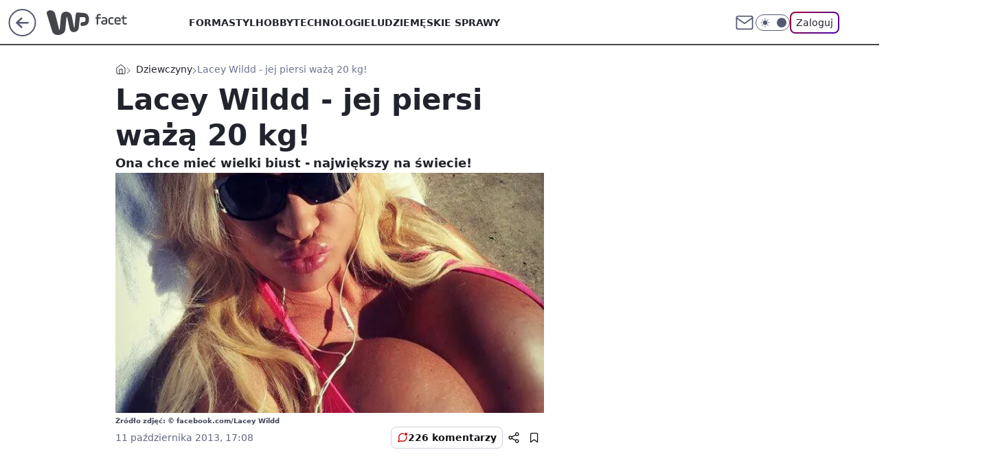

--- FILE ---
content_type: text/html; charset=utf-8
request_url: https://facet.wp.pl/lacey-wildd-jej-piersi-waza-20-kg-6006480280179841g
body_size: 26386
content:
<!doctype html><html lang="pl"><head><meta charset="utf-8"><meta name="viewport" content="width=device-width, initial-scale=1"><meta http-equiv="Cache-Control" content="no-cache"><meta http-equiv="X-UA-Compatible" content="IE=Edge"><meta http-equiv="Expires" content="0"><script>
		// dot
		var TECH = true;
		var GOFER = true;
		var wp_dot_type = 'click';
		var appVersion = "v1.540.0";
		var wp_dot_addparams = {"bunchID":"234544","canonical":"https://facet.wp.pl/lacey-wildd-jej-piersi-waza-20-kg-6006480280179841g","cauthor":"","ccategory":"Dziewczyny","cdate":"2013-10-11","cedtype":"","ciab":"IAB1-2,IAB25","cid":"6006480280179841","corigin":"","cpagemax":1,"cpageno":1,"cplatform":"gofer","crepub":0,"csource":"","csystem":"ncr","ctags":"biust,piersi,implanty,silikon","ctlength":19239,"ctype":"gallery","cuct":"","darkmode":false,"frontendVer":"v1.540.0|20260119","isLogged":false,"svid":"033c83f6-cc31-48af-8868-c7f5b7aec5f3"};
		// wpjslib
		var WP = [];
		var wp_sn = "facet";
		var rekid = "234544";
		var wp_push_notification_on = true;
		var wp_mobile = false;
		var wp_fb_id = "933316406876601";
		var wp_subscription = "";

		var wpStadcp = "0.000";
		var screeningv2 = true;
		var API_DOMAIN = '/';
		var API_STREAM = '/v1/stream';
		var API_GATEWAY = "/graphql";
		var API_HOST_ONE_LOGIN = "https://facet.wp.pl";
		var WPP_VIDEO_EMBED = null || [];
		if (true) {
			var getPopoverAnchor = async () =>
				document.querySelector('[data-role="onelogin-button"]');
		}
		var wp_push_notification_on = true;
		var wp_onepager = true;
		var asyncNativeQueue = [];
		var wp_consent_logo = "/staticfiles/logo.png";
		var wp_consent_color = 'var(--wp-consent-color)';
		if (true) {
			var wp_pvid = "18196dd4c2347bae2332";
		}

		if (false) {
			var wp_pixel_id = "";
		}
		if (true) {
			var onResizeCallback = function (layoutType) {
				window.wp_dot_addparams.layout = layoutType;
			};

			var applicationSize = {};
			if (false) {
				var breakpointNarrow = 0;
			} else {
				var breakpointNarrow = 1280;
			}
			function onResize() {
				applicationSize.innerWidth = window.innerWidth;
				applicationSize.type =
					window.innerWidth >= breakpointNarrow ? 'wide' : 'narrow';
				onResizeCallback(applicationSize.type);
			}
			onResize();
			window.addEventListener('resize', onResize);
		}

		var loadTimoeout = window.setTimeout(function () {
			window.WP.push(function () {
				window.WP.performance.registerMark('WPJStimeout');
				loadScript();
			});
		}, 3000);

		var loadScript = function () {
			window.clearTimeout(loadTimoeout);
			document.body.setAttribute('data-wp-loaded', 'true');
		};
		window.WP.push(function () {
			window.WP.gaf.loadBunch(false, loadScript, true);
			if (true) {
				window.WP.gaf.registerCommercialBreak(2);
			}
		});
		var __INIT_CONFIG__ = {"randvar":"FtMNfTSISC","randomClasses":{"0":"mNOlf","100":"xQWCU","150":"qtFlw","162":"GAXaS","180":"awhOi","200":"ZdMJN","250":"zKhpl","280":"RbJvi","282":"kXWRU","300":"arUJZ","312":"nUKtj","330":"yMjev","332":"ixVFY","40":"pAGLR","50":"TpKlG","60":"eIkmA","600":"odPMJ","662":"efdBX","712":"FPLQQ","780":"oCzZo","810":"LYUWL","82":"boDhG","fullPageScreeningWallpaper":"ocfbM","hasPlaceholderPadding":"fubGj","hasVerticalPlaceholderPadding":"mscKv","panelPremiumScreeningWallpaper":"gmGMu","placeholderMargin":"ZYDPM","screeningContainer":"vLgpO","screeningWallpaper":"nckGa","screeningWallpaperSecondary":"bgxws","slot15ScreeningWallpaper":"LoVDK","slot16ScreeningWallpaper":"TWBjX","slot17ScreeningWallpaper":"lsDMo","slot18ScreeningWallpaper":"XvRHD","slot19ScreeningWallpaper":"CeVvz","slot38ScreeningWallpaper":"rQAhj","slot3ScreeningWallpaper":"NNGYt","slot501ScreeningWallpaper":"gTfFx","slot75ScreeningWallpaper":"idKkY","transparent":"RyFGK"},"productId":"5999323746378369","isMobile":false,"social":{"facebook":{},"instagram":{},"tiktok":{},"giphy":{},"x":{},"youtube":{},"linkedin":{}},"cookieDomain":".wp.pl","isLoggedIn":false,"user":{},"userApi":"/graphql","oneLoginApiHost":"","scriptSrc":"https://facet.wp.pl/[base64]","isGridEnabled":true,"editorialIcon":{"iconUrl":"","url":"","text":""},"poll":{"id":"","title":"","photo":{"url":"","width":0,"height":0},"pollType":"","question":"","answers":null,"sponsored":false,"logoEnabled":false,"sponsorLogoFile":{"url":"","width":0,"height":0},"sponsorLogoLink":"","buttonText":"","buttonUrl":""},"abTestVariant":"","showExitDiscover":false,"isLanding":false,"scrollLockTimeout":0,"scrollMetricEnabled":false,"survicateSegments":"","isFeed":false,"isSuperApp":false,"oneLoginClientId":"wp-backend","weatherSrc":"","commonHeadSrc":"","userPanelCss":"https://facet.wp.pl/[base64]","saveForLaterProductID":"5927206335214209","withNewestBottombar":true,"acid":"","withBottomRecommendationsSplit":false,"isCommentsPageAbTest":false};
		window["FtMNfTSISC"] = function (
			element,
			slot,
			withPlaceholder,
			placeholder,
			options
		) {
			window.WP.push(function () {
				if (withPlaceholder && element.parentNode) {
					window.WP.gaf.registerPlaceholder(
						slot,
						element.parentNode,
						placeholder
					);
					if (false) {
						element.parentNode.style.display = 'none';
					}
				}
				if (true) {
					window.WP.gaf.registerSlot(slot, element, options);
				}
			});
		};
	</script><meta name="gaf" content="blyqhhqi"> <script>!function(e,f){try{if(!document.cookie.match('(^|;)\\s*WPdp=([^;]*)')||/google/i.test(window.navigator.userAgent))return;f.WP=f.WP||[];f.wp_pvid=f.wp_pvid||(function(){var output='';while(output.length<20){output+=Math.random().toString(16).substr(2);output=output.substr(0,20)}return output})(20);var abtest=function(){function e(t){return!(null==t)&&"object"==typeof t&&!Array.isArray(t)&&0<Object.keys(t).length}var t="",r=f.wp_abtest;return e(r)&&(t=Object.entries(r).map(([r,t])=>{if(e(t))return Object.entries(t).map(([t,e])=>r+"|"+t+"|"+e).join(";")}).join(";")),t}();var r,s,c=[["https://facet","wp","pl/[base64]"]
.join('.'),["pvid="+f.wp_pvid,(s=e.cookie.match(/(^|;)\s*PWA_adbd\s*=\s*([^;]+)/),"PWA_adbd="+(s?s.pop():"2")),location.search.substring(1),(r=e.referrer,r&&"PWAref="+encodeURIComponent(r.replace(/^https?:\/\//,""))),f.wp_sn&&"sn="+f.wp_sn,abtest&&"abtest="+encodeURIComponent(abtest)].filter(Boolean).join("&")].join("/?");e.write('<scr'+'ipt src="'+c+'"><\/scr'+'ipt>')}catch(_){console.error(_)}}(document,window);</script><script id="hb" crossorigin="anonymous" src="https://facet.wp.pl/[base64]"></script><title>Lacey Wildd - jej piersi ważą 20 kg!</title><link href="https://facet.wp.pl/lacey-wildd-jej-piersi-waza-20-kg-6006480280179841g" rel="canonical"><meta name="description" content="Ona chce mieć wielki biust - największy na świecie!"> <meta name="author" content="Grupa Wirtualna Polska"><meta name="robots" content="max-image-preview:large"><meta property="og:type" content="article"><meta property="og:title" content="Lacey Wildd - jej piersi ważą 20 kg!"><meta property="og:description" content="Ona chce mieć wielki biust - największy na świecie!"><meta property="og:url" content="https://facet.wp.pl/lacey-wildd-jej-piersi-waza-20-kg-6006480280179841g"><meta property="og:site_name" content="WP Facet"><meta property="og:locale" content="pl_PL"><meta property="og:article:tag" content="biust"><meta property="og:article:tag" content="piersi"><meta property="og:article:tag" content="implanty"><meta property="og:article:tag" content="silikon"><meta property="og:image" content="https://v.wpimg.pl/ZDAyMi5qdSUgGztaGgp4MGNDbwBcU3ZmNFt3SxpHb3Q5T3hZGhh0MzFXPQUaEHUibhM9DFJeaXZwSnpGWRA5ITgmOgBZFT50c0tjA0UUPWY8"><meta property="og:image:width" content="650"><meta property="og:image:height" content="650">  <meta property="og:image:type" content="image/png"><meta property="article:published_time" content="2013-10-11T15:08:00.000Z"> <meta property="article:modified_time" content="2016-12-27T14:24:59.000Z"><meta name="twitter:card" content="summary_large_image"><meta name="twitter:description" content="Ona chce mieć wielki biust - największy na świecie!"><meta name="twitter:image" content="https://v.wpimg.pl/ZDAyMi5qdSUgGztaGgp4MGNDbwBcU3ZmNFt3SxpHb3Q5T3hZGhh0MzFXPQUaEHUibhM9DFJeaXZwSnpGWRA5ITgmOgBZFT50c0tjA0UUPWY8"><link rel="alternate" type="application/rss+xml" href="/rss/aktualnosci" title="Aktualności"><script id="wpjslib6" type="module" src="https://facet.wp.pl/[base64]" async="" crossorigin="anonymous"></script><script type="module" src="https://facet.wp.pl/[base64]" crossorigin="anonymous"></script><script type="module" src="https://facet.wp.pl/[base64]" crossorigin="anonymous"></script><link rel="apple-touch-icon" href="/staticfiles/icons/icon.png"><link rel="stylesheet" href="https://facet.wp.pl/[base64]"><link rel="stylesheet" href="https://facet.wp.pl/[base64]"><link rel="stylesheet" href="https://facet.wp.pl/[base64]"><link rel="stylesheet" href="https://facet.wp.pl/[base64]"><link rel="preload" as="image" href="https://v.wpimg.pl/ZDAyMi5qdSUgGztaGgp4MGNDbwBcU3ZmNFt3SxpIaXI5TH9eGhh0MzFXPQUaEHUibhM9DFJeaXZwSnpGWRA5ITgmOgBZFT50c0tjA0UUPWY8" fetchpriority="high"><meta name="breakpoints" content="629, 1139, 1365"><meta name="content-width" content="device-width, 630, 980, 1280"><link rel="manifest" href="/site.webmanifest"><meta name="mobile-web-app-capable" content="yes"><meta name="apple-mobile-web-app-capable" content="yes"><meta name="apple-mobile-web-app-status-bar-style" content="black-translucent"><meta name="theme-color" content="var(--color-brand)"><meta name="robots" content="max-image-preview:large"><link rel="alternate" type="application/rss+xml" title="Aktualności" href="/rss/aktualnosci"><style>.FtMNfTSISC{background-color:var(--color-neutral-25);position:relative;width:100%;min-height:200px;}.dark .FtMNfTSISC{background-color:var(--color-neutral-850);}.fubGj .FtMNfTSISC{padding: 18px 16px 10px;}.RyFGK{background-color:transparent;}.dark .RyFGK{background-color:transparent;}.mscKv{padding: 15px 0;}.ZYDPM{margin:var(--wp-placeholder-margin);}.mNOlf{min-height:0px;}.eIkmA{min-height:60px;}.qtFlw{min-height:150px;}.zKhpl{min-height:250px;}.oCzZo{min-height:780px;}.pAGLR{min-height:40px;}.awhOi{min-height:180px;}.ZdMJN{min-height:200px;}.yMjev{min-height:330px;}.odPMJ{min-height:600px;}.ixVFY{min-height:332px;}.RbJvi{min-height:280px;}.efdBX{min-height:662px;}.arUJZ{min-height:300px;}.FPLQQ{min-height:712px;}.nUKtj{min-height:312px;}.boDhG{min-height:82px;}.xQWCU{min-height:100px;}.GAXaS{min-height:162px;}.kXWRU{min-height:282px;}.LYUWL{min-height:810px;}.TpKlG{min-height:50px;}</style></head><body class="" itemscope itemtype="https://schema.org/WebPage"><meta itemprop="name" content="WP Facet"><div><div class="h-0"></div><script>(function(){var sc=document.currentScript;window[window.__INIT_CONFIG__.randvar](sc.previousElementSibling,6,false,{},{
    setNative: (dataNative, onViewCallback) => {
    window.asyncNativeQueue.push({
      action:"onPanelPremium",
      payload: { 
        screeningWallpaperClassName: "bgxws", 
        dataNative: dataNative,
        onViewCallback: onViewCallback,
        
      }
})}});})()</script></div><div class="h-0"></div><script>(function(){var sc=document.currentScript;window[window.__INIT_CONFIG__.randvar](sc.previousElementSibling,10,false,{},undefined);})()</script> <div class="h-0"></div><script>(function(){var sc=document.currentScript;window[window.__INIT_CONFIG__.randvar](sc.previousElementSibling,89,false,{},undefined);})()</script> <div class="blyqhhqih"></div><div class="sticky top-0 w-full z-300"><header data-st-area="header" id="service-header" class="bg-[--color-header-bg] h-[4.125rem] relative select-none w-full"><div class="max-w-[980px] pl-3 xl:max-w-[1280px] h-full w-full flex items-center mx-auto relative"><input class="peer hidden" id="menu-toggle-button" type="checkbox" autocomplete="off"><div class="hidden peer-checked:block"><div class="wp-header-menu"><div class="wp-link-column"><ul class="wp-link-list"><li><a class="wp-link px-4 py-3 block" href="/forma-kategoria-6750773603003904">Forma</a></li><li><a class="wp-link px-4 py-3 block" href="/styl-kategoria-6750773603008000">Styl</a></li><li><a class="wp-link px-4 py-3 block" href="/hobby-kategoria-6750773603040768">Hobby</a></li><li><a class="wp-link px-4 py-3 block" href="/technologie-kategoria-6750773603032576">Technologie</a></li><li><a class="wp-link px-4 py-3 block" href="/ludzie-kategoria-6750773603020288">Ludzie</a></li><li><a class="wp-link px-4 py-3 block" href="/meskie-sprawy-kategoria-6750773603020289">Męskie sprawy</a></li><li><a class="wp-link px-4 py-3 block" href="/historia-kategoria-6750773603024384">Historia</a></li><li><a class="wp-link px-4 py-3 block" href="/seks-kategoria-6750773603028480">Seks</a></li><li><a class="wp-link px-4 py-3 block" href="/alkohole-kategoria-6750773603028481">Alkohole</a></li><li><a class="wp-link px-4 py-3 block" href="/ciekawostki-kategoria-6750773603036672">Ciekawostki</a></li><li><a class="wp-link px-4 py-3 block" href="/dziewczyny-kategoria-6750773603012096">Dziewczyny</a></li><li><a class="wp-link px-4 py-3 block" href="/militaria-kategoria-6750773603016192">Militaria</a></li></ul><div class="wp-social-box"><span>Obserwuj nas na:</span><div></div></div></div><input class="peer hidden" id="wp-menu-link-none" name="wp-menu-links" type="radio" autocomplete="off" checked="checked"><div class="wp-teaser-column translate-x-[248px] peer-checked:translate-x-0"><div class="wp-header-menu-subtitle">Popularne w serwisie <span class="uppercase">Facet</span>:</div><div class="wp-teaser-grid"><a href="https://facet.wp.pl/funkcjonalne-smartwatche-do-500-zl-zdziwisz-sie-co-potrafia-6995616434670208a" title="Funkcjonalne smartwatche do 500 zł. Zdziwisz się, co potrafią"><div class="wp-img-placeholder"><img src="https://v.wpimg.pl/MzhiMGY4YhsJCzt0dk9vDkpTby4wFmFYHUt3ZXYHfE4QWHpxdlIkFg0bKDc2GioIHRksMCkaPRZHCD0udkJ8VQwAPjc1VTRVDQQvIj0bLh9RXi8kPFJgSw1ZeWptUShCRVB1JWAZLx4KCH5_OwQrQllabzo" loading="lazy" class="wp-img" alt="Funkcjonalne smartwatche do 500 zł. Zdziwisz się, co potrafią"></div><span class="wp-teaser-title">Funkcjonalne smartwatche do 500 zł. Zdziwisz się, co potrafią</span> <span class="wp-teaser-author"></span></a><a href="https://facet.wp.pl/jedyna-rzecz-ktora-musi-miec-w-szafie-kazdy-facet-przyda-sie-teraz-i-wiosna-6993457952058336a" title="Jedyna rzecz, którą musi mieć w szafie każdy facet. Przyda się teraz i wiosną"><div class="wp-img-placeholder"><img src="https://v.wpimg.pl/MWMyNDZiYjYsGzh3dRJvI29DbC0zS2F1OFt0ZnVafGM1SHlydQ8kOygLKzQ1RyolOAkvMypHPTtiGD4tdR98eCkQPTQ2CDR4KBQsIT5GfTZ0H3d9PF1gZHUcf2luDShkYBt3d2hELDF8HX8naF17NS8fbDk" loading="lazy" class="wp-img" alt="Jedyna rzecz, którą musi mieć w szafie każdy facet. Przyda się teraz i wiosną"></div><span class="wp-teaser-title">Jedyna rzecz, którą musi mieć w szafie każdy facet. Przyda się teraz i wiosną</span> <span class="wp-teaser-author"></span></a><a href="https://facet.wp.pl/najpopularniejsze-sluchawki-z-redukcja-szumow-za-mniej-niz-300-zl-6992477555583968a" title="Najpopularniejsze słuchawki z redukcją szumów za mniej niż 300 zł"><div class="wp-img-placeholder"><img src="https://v.wpimg.pl/ZjkxNzQ1dQsKGjhJfkp4HklCbBM4E3ZIHlp0WH4Ca14TSXlMflczBg4KKwo-Hz0YHggvDSEfKgZEGT4TfkdrRQ8RPQo9UCNFDhUsHzUeOVsKSSpJYQF3Ul0cfldlUmxaRkB6GTccaFwPSShDYAZuX10cbAc" loading="lazy" class="wp-img" alt="Najpopularniejsze słuchawki z redukcją szumów za mniej niż 300 zł"></div><span class="wp-teaser-title">Najpopularniejsze słuchawki z redukcją szumów za mniej niż 300 zł</span> <span class="wp-teaser-author"></span></a><a href="https://facet.wp.pl/jaka-kurtka-na-stok-kurzajewski-nie-mogl-wybrac-lepiej-ten-model-jeszcze-dlugo-mu-posluzy-6988873498590144a" title="Jaka kurtka na stok? Kurzajewski nie mógł wybrać lepiej. Ten model jeszcze długo mu posłuży"><div class="wp-img-placeholder"><img src="https://v.wpimg.pl/ZDMwYzY3dSUsFS9Jdkh4MG9NexMwEXZmOFVjWHYAa3A1Rm5MdlUzKCgFPAo2HT02OAc4DSkdKihiFikTdkVraykeKgo1UiNrKBo7Hz0cOyZ-EWxOaAZ3dnVEYFdtAjshYBU6T2kePyV_QT1JaVBscylGewc" loading="lazy" class="wp-img" alt="Jaka kurtka na stok? Kurzajewski nie mógł wybrać lepiej. Ten model jeszcze długo mu posłuży"></div><span class="wp-teaser-title">Jaka kurtka na stok? Kurzajewski nie mógł wybrać lepiej. Ten model jeszcze długo mu posłuży</span> <span class="wp-teaser-author"></span></a><a href="https://facet.wp.pl/najtansze-soundbary-z-subwooferem-co-kupisz-za-mniej-niz-600-zl-6983932587735552a" title="Najtańsze soundbary z subwooferem. Co kupisz za mniej niż 600 zł?"><div class="wp-img-placeholder"><img src="https://v.wpimg.pl/NDQyNThlYSUwGzhnRxdsMHNDbD0BTmJmJFt0dkdff3ApSHliRwonKDQLKyQHQik2JAkvIxhCPih-GD49Rxp_azUQPSQEDTdrNBQsMQxDfnMwHC1tDVljIDVLdnlcWnl8fEB9ZFBBdyY1QHpgWll2IWIcbCk" loading="lazy" class="wp-img" alt="Najtańsze soundbary z subwooferem. Co kupisz za mniej niż 600 zł?"></div><span class="wp-teaser-title">Najtańsze soundbary z subwooferem. Co kupisz za mniej niż 600 zł?</span> <span class="wp-teaser-author"></span></a><a href="https://facet.wp.pl/jedrzejak-zna-skuteczny-sposob-na-mrozy-wydasz-na-niego-zaskakujaco-malo-6982856714705440a" title="Jędrzejak zna skuteczny sposób na mrozy. Wydasz na niego zaskakująco mało"><div class="wp-img-placeholder"><img src="https://v.wpimg.pl/NWMxZmYyYTYsGixedgJsI29CeAQwW2J1OFpgT3ZKf2M1SW1bdh8nOygKPx02VyklOAg7GilXPjtiGSoEdg9_eCkRKR01GDd4KBU4CD1We2Z1TzwMYUtjNXRAOUBtGCxiYEBqWW9Ud2R6T28OaB8oZXQceBA" loading="lazy" class="wp-img" alt="Jędrzejak zna skuteczny sposób na mrozy. Wydasz na niego zaskakująco mało"></div><span class="wp-teaser-title">Jędrzejak zna skuteczny sposób na mrozy. Wydasz na niego zaskakująco mało</span> <span class="wp-teaser-author"></span></a></div></div></div><div class="wp-header-menu-layer"></div></div><div class="header-back-button-container"><div id="wp-sg-back-button" class="back-button-container wp-back-sg" data-st-area="goToSG"><a href="/" data-back-link><svg class="back-button-icon" xmlns="http://www.w3.org/2000/svg" width="41" height="40" fill="none"><circle cx="20.447" cy="20" r="19" fill="transparent" stroke="currentColor" stroke-width="2"></circle> <path fill="currentColor" d="m18.5 12.682-.166.133-6.855 6.472a1 1 0 0 0-.089.099l.117-.126q-.087.082-.155.175l-.103.167-.075.179q-.06.178-.06.374l.016.193.053.208.08.178.103.16.115.131 6.853 6.47a1.4 1.4 0 0 0 1.897 0 1.213 1.213 0 0 0 .141-1.634l-.14-.157-4.537-4.283H28.44c.741 0 1.342-.566 1.342-1.266 0-.635-.496-1.162-1.143-1.252l-.199-.014-12.744-.001 4.536-4.281c.472-.445.519-1.14.141-1.634l-.14-.158a1.4 1.4 0 0 0-1.55-.237z"></path></svg></a></div><a href="/" class="cHJldmVudENC z-0" title="WP Facet" id="service_logo"><svg class="text-[--color-logo] max-w-[--logo-width] h-[--logo-height] align-middle mr-8"><use href="/staticfiles/siteLogoDesktop.svg#root"></use></svg></a></div><ul class="flex text-sm/[1.3125rem] gap-8  xl:flex hidden"><li class="flex items-center group relative"><a class="whitespace-nowrap group uppercase no-underline font-semibold hover:underline text-[--color-header-text] cHJldmVudENC" href="/forma-kategoria-6750773603003904">Forma</a> </li><li class="flex items-center group relative"><a class="whitespace-nowrap group uppercase no-underline font-semibold hover:underline text-[--color-header-text] cHJldmVudENC" href="/styl-kategoria-6750773603008000">Styl</a> </li><li class="flex items-center group relative"><a class="whitespace-nowrap group uppercase no-underline font-semibold hover:underline text-[--color-header-text] cHJldmVudENC" href="/hobby-kategoria-6750773603040768">Hobby</a> </li><li class="flex items-center group relative"><a class="whitespace-nowrap group uppercase no-underline font-semibold hover:underline text-[--color-header-text] cHJldmVudENC" href="/technologie-kategoria-6750773603032576">Technologie</a> </li><li class="flex items-center group relative"><a class="whitespace-nowrap group uppercase no-underline font-semibold hover:underline text-[--color-header-text] cHJldmVudENC" href="/ludzie-kategoria-6750773603020288">Ludzie</a> </li><li class="flex items-center group relative"><a class="whitespace-nowrap group uppercase no-underline font-semibold hover:underline text-[--color-header-text] cHJldmVudENC" href="/meskie-sprawy-kategoria-6750773603020289">Męskie sprawy</a> </li></ul><div class="group mr-0 xl:ml-[3.5rem] flex flex-1 items-center justify-end"><div class="h-8 text-[--icon-light] flex items-center gap-4"><a id="wp-poczta-link" href="" class="text-[--color-header-icon-light] block size-8 cHJldmVudENC"><svg viewBox="0 0 32 32" fill="none" xmlns="http://www.w3.org/2000/svg"><path d="M6.65944 6.65918H25.3412C26.6256 6.65918 27.6764 7.71003 27.6764 8.9944V23.0057C27.6764 24.2901 26.6256 25.3409 25.3412 25.3409H6.65944C5.37507 25.3409 4.32422 24.2901 4.32422 23.0057V8.9944C4.32422 7.71003 5.37507 6.65918 6.65944 6.65918Z" stroke="currentColor" stroke-width="1.8" stroke-linecap="round" stroke-linejoin="round"></path> <path d="M27.6764 8.99438L16.0003 17.1677L4.32422 8.99438" stroke="currentColor" stroke-width="1.8" stroke-linecap="round" stroke-linejoin="round"></path></svg></a><input type="checkbox" class="hidden" id="darkModeCheckbox"> <label class="wp-darkmode-toggle" for="darkModeCheckbox" aria-label="Włącz tryb ciemny"><div class="toggle-container"><div class="toggle-icon-dark"><svg viewBox="0 0 16 16" class="icon-moon" fill="currentColor" xmlns="http://www.w3.org/2000/svg"><path d="M15.293 11.293C13.8115 11.9631 12.161 12.1659 10.5614 11.8743C8.96175 11.5827 7.48895 10.8106 6.33919 9.66085C5.18944 8.5111 4.41734 7.0383 4.12574 5.43866C3.83415 3.83903 4.03691 2.18852 4.70701 0.707031C3.52758 1.24004 2.49505 2.05123 1.69802 3.07099C0.900987 4.09075 0.363244 5.28865 0.130924 6.56192C-0.101395 7.83518 -0.0213565 9.1458 0.364174 10.3813C0.749705 11.6169 1.42922 12.7404 2.34442 13.6556C3.25961 14.5708 4.38318 15.2503 5.61871 15.6359C6.85424 16.0214 8.16486 16.1014 9.43813 15.8691C10.7114 15.6368 11.9093 15.0991 12.9291 14.302C13.9488 13.505 14.76 12.4725 15.293 11.293V11.293Z"></path></svg></div><div class="toggle-icon-light"><svg fill="currentColor" class="icon-sun" xmlns="http://www.w3.org/2000/svg" viewBox="0 0 30 30"><path d="M 14.984375 0.98632812 A 1.0001 1.0001 0 0 0 14 2 L 14 5 A 1.0001 1.0001 0 1 0 16 5 L 16 2 A 1.0001 1.0001 0 0 0 14.984375 0.98632812 z M 5.796875 4.7988281 A 1.0001 1.0001 0 0 0 5.1015625 6.515625 L 7.2226562 8.6367188 A 1.0001 1.0001 0 1 0 8.6367188 7.2226562 L 6.515625 5.1015625 A 1.0001 1.0001 0 0 0 5.796875 4.7988281 z M 24.171875 4.7988281 A 1.0001 1.0001 0 0 0 23.484375 5.1015625 L 21.363281 7.2226562 A 1.0001 1.0001 0 1 0 22.777344 8.6367188 L 24.898438 6.515625 A 1.0001 1.0001 0 0 0 24.171875 4.7988281 z M 15 8 A 7 7 0 0 0 8 15 A 7 7 0 0 0 15 22 A 7 7 0 0 0 22 15 A 7 7 0 0 0 15 8 z M 2 14 A 1.0001 1.0001 0 1 0 2 16 L 5 16 A 1.0001 1.0001 0 1 0 5 14 L 2 14 z M 25 14 A 1.0001 1.0001 0 1 0 25 16 L 28 16 A 1.0001 1.0001 0 1 0 28 14 L 25 14 z M 7.9101562 21.060547 A 1.0001 1.0001 0 0 0 7.2226562 21.363281 L 5.1015625 23.484375 A 1.0001 1.0001 0 1 0 6.515625 24.898438 L 8.6367188 22.777344 A 1.0001 1.0001 0 0 0 7.9101562 21.060547 z M 22.060547 21.060547 A 1.0001 1.0001 0 0 0 21.363281 22.777344 L 23.484375 24.898438 A 1.0001 1.0001 0 1 0 24.898438 23.484375 L 22.777344 21.363281 A 1.0001 1.0001 0 0 0 22.060547 21.060547 z M 14.984375 23.986328 A 1.0001 1.0001 0 0 0 14 25 L 14 28 A 1.0001 1.0001 0 1 0 16 28 L 16 25 A 1.0001 1.0001 0 0 0 14.984375 23.986328 z"></path></svg></div></div><div class="toggle-icon-circle"></div></label><div class="relative"><form action="/auth/v1/sso/auth" data-role="onelogin-button" method="get" id="wp-login-form"><input type="hidden" name="continue_url" value="https://facet.wp.pl/lacey-wildd-jej-piersi-waza-20-kg-6006480280179841g"> <button type="submit" class="wp-login-button">Zaloguj</button></form></div></div><div class="ml-[0.25rem] w-[3.375rem] flex items-center justify-center"><label role="button" for="menu-toggle-button" tab-index="0" aria-label="Menu" class="cursor-pointer flex items-center justify-center size-8 text-[--color-header-icon-light]"><div class="hidden peer-checked:group-[]:flex absolute top-0 right-0 w-[3.375rem] h-[4.4375rem] bg-white dark:bg-[--color-neutral-800] z-1 items-center justify-center rounded-t-2xl peer-checked:group-[]:text-[--icon-dark]"><svg xmlns="http://www.w3.org/2000/svg" width="32" height="32" viewBox="0 0 32 32" fill="none"><path d="M24 8 8 24M8 8l16 16" stroke="currentColor" stroke-width="1.8" stroke-linecap="round" stroke-linejoin="round"></path></svg></div><div class="flex peer-checked:group-[]:hidden h-8 w-8"><svg xmlns="http://www.w3.org/2000/svg" viewBox="0 0 32 32" fill="none"><path d="M5 19h22M5 13h22M5 7h22M5 25h22" stroke="currentColor" stroke-width="1.8" stroke-linecap="round" stroke-linejoin="round"></path></svg></div></label></div></div></div><hr class="absolute bottom-0 left-0 m-0 h-px w-full border-t border-solid border-[--color-brand]"><div id="user-panel-v2-root" class="absolute z-[9999] right-0 empty:hidden"></div></header></div> <div class="relative flex w-full flex-col items-center" data-testid="screening-main"><div class="nckGa"><div class="absolute inset-0"></div></div><div class="w-full py-2 has-[div>div:not(:empty)]:p-0"><div class="vLgpO"></div></div><div class="flex w-full flex-col items-center"><div class="bgxws relative w-full"><div class="absolute inset-x-0 top-0"></div></div><div class="relative w-auto"><main data-st-area="st-article" class="wp-main-gallery"><article data-st-area="gallery-gallery"><div class="breadcrumbs-wrapper"><ul class="breadcrumbs" itemscope itemtype="https://schema.org/BreadcrumbList"><li class="breadcrumbs-item breadcrumbs-home" itemprop="itemListElement" itemscope itemtype="https://schema.org/ListItem"><a class="breadcrumbs-item-link" href="https://facet.wp.pl" title="WP Facet" itemprop="item"><svg xmlns="http://www.w3.org/2000/svg" fill="none" viewBox="0 0 16 16" class="HVbn"><path stroke="currentColor" stroke-linecap="round" stroke-linejoin="round" d="m2 6 6-4.666L14 6v7.334a1.333 1.333 0 0 1-1.333 1.333H3.333A1.333 1.333 0 0 1 2 13.334z"></path><path stroke="currentColor" stroke-linecap="round" stroke-linejoin="round" d="M6 14.667V8h4v6.667"></path></svg><span class="hidden" itemprop="name">WP Facet</span></a><meta itemprop="position" content="1"></li><li class="breadcrumbs-item" itemprop="itemListElement" itemscope itemtype="https://schema.org/ListItem"><a class="breadcrumbs-item-link" href="https://facet.wp.pl/dziewczyny-kategoria-6750773603012096" itemprop="item" title="Dziewczyny"><span itemprop="name">Dziewczyny</span></a><meta itemprop="position" content="1"></li><li class="breadcrumbs-item breadcrumbs-material" itemprop="itemListElement" itemscope itemtype="https://schema.org/ListItem"><span itemprop="name">Lacey Wildd - jej piersi ważą 20 kg!</span><meta itemprop="position" content="3"></li></ul></div><div class="flex mb-5"><div class="article-header flex-auto"><div><h1>Lacey Wildd - jej piersi ważą 20 kg! </h1></div><div class="article-lead x-tts"><p>Ona chce mieć wielki biust - największy na świecie!</p></div><div><div class="article-img-placeholder" data-mainmedia-photo><img width="936" height="527" alt="Obraz" src="https://v.wpimg.pl/ZDAyMi5qdSUgGztaGgp4MGNDbwBcU3ZmNFt3SxpIaXI5TH9eGhh0MzFXPQUaEHUibhM9DFJeaXZwSnpGWRA5ITgmOgBZFT50c0tjA0UUPWY8" data-link="https://v.wpimg.pl/ZDAyMi5qdSUgGztaGgp4MGNDbwBcU3ZmNFt3SxpIaXI5TH9eGhh0MzFXPQUaEHUibhM9DFJeaXZwSnpGWRA5ITgmOgBZFT50c0tjA0UUPWY8" class="wp-media-image" fetchpriority="high"></div><div class="article-img-source">Źródło zdjęć: © facebook.com/Lacey Wildd</div></div><div class="info-container"><div class="flex flex-wrap gap-2 items-center"><div class="info-avatar"><svg viewBox="0 0 46 46" fill="none" stroke="currentColor" xmlns="http://www.w3.org/2000/svg"><circle cx="23" cy="23" r="22.5" fill="none" stroke-width="0"></circle> <path d="M13 32v-2a5 5 0 0 1 5-5h10a5 5 0 0 1 5 5v2m-5-16a5 5 0 1 1-10 0 5 5 0 0 1 10 0Z" stroke-width="2" stroke-linecap="round"></path></svg></div><div><div class="flex flex-wrap text-base font-bold "></div><time class="wp-article-content-date" datetime="2013-10-11T15:08:00.000Z">11 października 2013, 17:08</time></div></div><div class="flex justify-between sm:justify-end gap-4 relative"><button class="wp-article-action comments top" data-vab-container="social_tools" data-vab-box="comments_button" data-vab-position="top" data-vab-index="2" data-location="/lacey-wildd-jej-piersi-waza-20-kg-6006480280179841g/komentarze?utm_medium=button_top&amp;utm_source=comments"><div class="flex items-center justify-center relative"><div class="wp-comment-dot"></div><svg xmlns="http://www.w3.org/2000/svg" width="16" height="16" fill="none"><path stroke="currentColor" stroke-linecap="round" stroke-linejoin="round" stroke-width="1.3" d="M14 7.6667a5.59 5.59 0 0 1-.6 2.5333 5.666 5.666 0 0 1-5.0667 3.1334 5.59 5.59 0 0 1-2.5333-.6L2 14l1.2667-3.8a5.586 5.586 0 0 1-.6-2.5333A5.667 5.667 0 0 1 5.8 2.6 5.59 5.59 0 0 1 8.3333 2h.3334A5.6535 5.6535 0 0 1 14 7.3334z"></path></svg></div>226 komentarzy</button><div class="wp-article-action-button-container"><button id="wp-article-share-button" class="wp-article-action" type="button" data-vab-container="social_tools" data-vab-position="top" data-vab-box="share" data-vab-index="1"><svg xmlns="http://www.w3.org/2000/svg" width="16" height="16" fill="none"><g stroke="currentColor" stroke-linecap="round" stroke-linejoin="round" stroke-width="1.3" clip-path="url(#clip0_1847_293)"><path d="M12.714 5.0953c1.1834 0 2.1427-.9594 2.1427-2.1428S13.8974.8098 12.714.8098s-2.1427.9593-2.1427 2.1427.9593 2.1428 2.1427 2.1428M3.2863 10.2024c1.1834 0 2.1427-.9593 2.1427-2.1427S4.4697 5.917 3.2863 5.917s-2.1427.9593-2.1427 2.1427.9593 2.1427 2.1427 2.1427M12.714 15.1902c1.1834 0 2.1427-.9593 2.1427-2.1427s-.9593-2.1427-2.1427-2.1427-2.1427.9593-2.1427 2.1427.9593 2.1427 2.1427 2.1427M5.4287 9.3455l5.1425 2.5712M10.5712 4.2029 5.4287 6.774"></path></g> <defs><clipPath id="clip0_1847_293"><path fill="currentColor" d="M0 0h16v16H0z"></path></clipPath></defs></svg></button><div id="wp-article-share-menu" class="wp-article-share-menu"><button id="share-x" class="wp-article-share-option" data-vab-container="social_tools" data-vab-position="top" data-vab-box="share_twitter" data-vab-index="3"><span class="wp-article-share-icon"><svg xmlns="http://www.w3.org/2000/svg" fill="currentColor" viewBox="0 0 1200 1227"><path d="M714.163 519.284 1160.89 0h-105.86L667.137 450.887 357.328 0H0l468.492 681.821L0 1226.37h105.866l409.625-476.152 327.181 476.152H1200L714.137 519.284zM569.165 687.828l-47.468-67.894-377.686-540.24h162.604l304.797 435.991 47.468 67.894 396.2 566.721H892.476L569.165 687.854z"></path></svg></span> <span>Udostępnij na X</span></button> <button id="share-facebook" class="wp-article-share-option" data-vab-container="social_tools" data-vab-position="top" data-vab-box="share_facebook" data-vab-index="4"><span class="wp-article-share-icon"><svg xmlns="http://www.w3.org/2000/svg" fill="none" viewBox="0 0 24 24"><path stroke="currentColor" stroke-linecap="round" stroke-linejoin="round" stroke-width="1.5" d="M18 2.941h-3a5 5 0 0 0-5 5v3H7v4h3v8h4v-8h3l1-4h-4v-3a1 1 0 0 1 1-1h3z"></path></svg></span> <span>Udostępnij na Facebooku</span></button></div><button id="wp-article-save-button" type="button" class="group wp-article-action disabled:cursor-not-allowed" data-save-id="6006480280179841" data-save-type="GALLERY" data-save-image="http://i.wp.pl/a/f/jpeg/32137/lacey_wildd022.jpeg" data-save-url="https://facet.wp.pl/lacey-wildd-jej-piersi-waza-20-kg-6006480280179841g" data-save-title="Lacey Wildd - jej piersi ważą 20 kg!" data-saved="false" data-vab-container="social_tools" data-vab-box="save_button" data-vab-position="top" data-vab-index="0"><svg xmlns="http://www.w3.org/2000/svg" width="12" height="15" fill="none"><path stroke="currentColor" stroke-linecap="round" stroke-linejoin="round" stroke-width="1.3" d="m10.6499 13.65-5-3.6111-5 3.6111V2.0945c0-.3831.1505-.7505.4184-1.0214A1.42 1.42 0 0 1 2.0785.65h7.1428c.379 0 .7423.1521 1.0102.423s.4184.6383.4184 1.0214z"></path></svg></button></div></div></div></div><div class="relative ml-4 flex w-[304px] shrink-0 flex-col flex-nowrap"> <div class="mt-3 w-full [--wp-placeholder-margin:0_0_24px_0]"><div class="FtMNfTSISC ZYDPM TpKlG RyFGK"><div class="h-0"></div><script>(function(){var sc=document.currentScript;window[window.__INIT_CONFIG__.randvar](sc.previousElementSibling,67,true,{"fixed":true,"top":90},undefined);})()</script></div></div><div class="sticky top-[--nav-header-height] w-full"><div class="FtMNfTSISC odPMJ RyFGK"><div class="h-0"></div><script>(function(){var sc=document.currentScript;window[window.__INIT_CONFIG__.randvar](sc.previousElementSibling,36,true,{"fixed":true,"sticky":true,"top":90},undefined);})()</script></div></div></div></div><div class="my-5 grid w-full grid-cols-[624px_304px] gap-x-4 xl:grid-cols-[196px_724px_304px]"><aside role="complementary" class="relative hidden xl:flex xl:flex-col gallery-left-rail"><div class="sticky top-[90px] hidden xl:block xl:-mt-1" id="article-left-rail"></div></aside><div class="wp-billboard col-start-1 xl:col-start-2 col-span-2 [--wp-placeholder-margin:0_0_20px_0]"><div class="FtMNfTSISC ZYDPM arUJZ"><img role="presentation" class="absolute left-1/2 top-1/2 max-h-[80%] max-w-[100px] -translate-x-1/2 -translate-y-1/2" src="https://v.wpimg.pl/ZXJfd3AudTkrBBIAbg54LGhcRlAxHQUrPgJGH2MAeGJoSQ1eIBI_K2UHAEVuBTY5KQMMXC0RPyoVERQdMgM9ejc" loading="lazy" decoding="async"><div class="h-0"></div><script>(function(){var sc=document.currentScript;window[window.__INIT_CONFIG__.randvar](sc.previousElementSibling,3,true,{"fixed":true},{
    setNative: (dataNative, onViewCallback) => {
    window.asyncNativeQueue.push({
      action: "onAlternativeScreening",
      payload:{ 
            screeningWallpaperClassName: "nckGa", 
            alternativeContainerClassName: "vLgpO", 
            slotNumber: 3,
            dataNative: dataNative,
            onViewCallback: onViewCallback
    }})}});})()</script></div></div><div class="col-span-1 col-start-1 xl:col-start-2 col-end-3 gap-6"></div><div class="col-span-1 col-start-1 xl:col-start-2 xl:col-end-3 flex flex-col gap-6 mb-6"><div class="wp-content-text-raw"><h2><span class="slide-counter"><strong>1&nbsp;</strong>/&nbsp;22</span>Podobno robi to dla swoich dzieci</h2></div><figure class="wp-content-part-image single-image" style="--aspect-ratio:1.000;"><div class="wp-photo-image-container"><picture><source media="(max-width: 629px)" srcSet="https://v.wpimg.pl/MDIyLmpwYiUoGzpeXwxvMGtDbgQZVWFmPFt2T18UYnJ6STRCGVk6NGcJIEIRWCtrIwkpCl9Ef3V6TmMBERQoPRYOJQEUE312e1cmHRUQbzk"> <source media="(min-width: 630px) and (max-width: 1139px)" srcSet="https://v.wpimg.pl/MDIyLmpwYiUoGzpeXwxvMGtDbgQZVWFmPFt2T18UYnJ5QTRCGVk6NGcJIEIRWCtrIwkpCl9Ef3V6TmMBERQoPRYOJQEUE312e1cmHRUQbzk"> <source media="(min-width: 1140px) and (max-width: 1279px)" srcSet="https://v.wpimg.pl/MDIyLmpwYiUoGzpeXwxvMGtDbgQZVWFmPFt2T18UYn19TTRCGVk6NGcJIEIRWCtrIwkpCl9Ef3V6TmMBERQoPRYOJQEUE312e1cmHRUQbzk"> <source media="(min-width: 1280px)" srcSet="https://v.wpimg.pl/ZDAyMi5qdSUgGztaGgp4MGNDbwBcU3ZmNFt3SxoSdXVxTXkRGhh0MzFXPQUaEHUibhM9DFJeaXZwSnpGWRA5ITgmOgBZFT50c0tjA0UUPWY8"> <img src="https://v.wpimg.pl/MDIyLmpwYiUoGzpeXwxvMGtDbgQZVWFmPFt2T18UYnJ8STRbRUdiLWcOPEMAG2IlZh9jBwASKmt6S31eR1ghJSocNTIHHiEgLUl-X14dPSEuWzE" width="650" height="650" loading="lazy" class="wp-media-image" alt="Obraz" data-lightbox="true"></picture> </div><figcaption class="image-description"><span class="image-caption"></span> <span class="image-source">© facebook.com/Lacey Wildd</span></figcaption></figure><div class="wp-content-text-raw x-tts" data-cpidx="0"><p>Paula Ann Thbert, znana jako Lacey Wildd, ma 45 lat, pochodzi z Miami i jest matką sześciorga dzieci - twierdzi, że chce to dla nich chce zdobyć sławę i pieniądze, stając się posiadaczką największego biustu na świecie.</p></div><div class="wp-content-text-raw x-tts" data-cpidx="0"><p>W młodości nie była zbyt bogata, ani też szczególnie piękna. Postanowiła jednak zabłysnąć. Oglądając pisma i programy telewizyjne, doszła do wniosku, że nic tak nie przyciąga wzroku i nie pobudza mężczyzn jak wielki biust.</p></div><div class="wp-content-text-raw x-tts" data-cpidx="0"><p>Nie miała pieniędzy na operacje plastyczne, dlatego postanowiła poprosić o pomoc obcych ludzi. Wkrótce zaistniała w internecie, jako kobieta, która chce zostać posiadaczką największych piersi na świecie.</p></div><div class="wp-content-text-raw x-tts" data-cpidx="0"><p>Szybko znaleźli się ofiarodawcy, dzięki którym zebrała 23 tysiące dolarów. Wydała je na implanty. Teraz zaledwie jedna jej pierś waży... 10 kg!</p></div><div class="wp-content-text-raw x-tts" data-cpidx="0"><p>W przyszłym roku czeka ją kolejna operacja. Czy już ostatnia?</p></div><div class="wp-content-text-raw x-tts" data-cpidx="0"><p><a href="http://s.wp.pl/allegro-historia-nagosci"><strong>Zobacz: Historia nagości!</strong></a></p></div></div><aside class="relative flex max-w-[304px] flex-none flex-col gap-5" role="complementary"><div class="sticky top-[--nav-header-height] w-full"><div class="FtMNfTSISC odPMJ RyFGK"><div class="h-0"></div><script>(function(){var sc=document.currentScript;window[window.__INIT_CONFIG__.randvar](sc.previousElementSibling,37,true,{"fixed":true,"sticky":true,"top":90,"margin":"0 auto 24px"},undefined);})()</script></div></div></aside> <div class="col-start-1 xl:col-start-2 col-span-2 max-w-[970px]"><div class="FtMNfTSISC arUJZ"><img role="presentation" class="absolute left-1/2 top-1/2 max-h-[80%] max-w-[100px] -translate-x-1/2 -translate-y-1/2" src="https://v.wpimg.pl/ZXJfd3AudTkrBBIAbg54LGhcRlAxHQUrPgJGH2MAeGJoSQ1eIBI_K2UHAEVuBTY5KQMMXC0RPyoVERQdMgM9ejc" loading="lazy" decoding="async"><div class="h-0"></div><script>(function(){var sc=document.currentScript;window[window.__INIT_CONFIG__.randvar](sc.previousElementSibling,15,true,{"fixed":true,"margin":"0 auto 24px"},undefined);})()</script></div></div><div class="col-span-1 col-start-1 xl:col-start-2 xl:col-end-3 flex flex-col gap-6 mb-6"><div class="wp-content-text-raw"><h2><span class="slide-counter"><strong>2&nbsp;</strong>/&nbsp;22</span>Podobno robi to dla swoich dzieci</h2></div><figure class="wp-content-part-image single-image" style="--aspect-ratio:0.657;"><div class="wp-photo-image-container"><picture><source media="(max-width: 629px)" srcSet="https://v.wpimg.pl/MDE3LmpwYiUkUTpeXwxvMGcJbgQZVWFmMBF2T18UYnJ2AzRCGVk6NGtDIEIRWCtrL0MpCl9Ef3V2BGMBERQoPRpEJQEUE311ch0mHRUQbzk"> <source media="(min-width: 630px) and (max-width: 1139px)" srcSet="https://v.wpimg.pl/MDE3LmpwYiUkUTpeXwxvMGcJbgQZVWFmMBF2T18UYnJ1CzRCGVk6NGtDIEIRWCtrL0MpCl9Ef3V2BGMBERQoPRpEJQEUE311ch0mHRUQbzk"> <source media="(min-width: 1140px) and (max-width: 1279px)" srcSet="https://v.wpimg.pl/MDE3LmpwYiUkUTpeXwxvMGcJbgQZVWFmMBF2T18UYn1xBzRCGVk6NGtDIEIRWCtrL0MpCl9Ef3V2BGMBERQoPRpEJQEUE311ch0mHRUQbzk"> <source media="(min-width: 1280px)" srcSet="https://v.wpimg.pl/ZDAxNy5qdSUgGjhKGgp4MGNCbBBcU3ZmNFp0WxoSdXVxTHoBGhh0MzFWPhUaEHUibhI-HFJeaXZwS3lWWRA5ITgnORBZFT50cE9gE0UUPWY8"> <img src="https://v.wpimg.pl/MDE3LmpwYiUkUTpeXwxvMGcJbgQZVWFmMBF2T18UYnJwAzRUSUdiLWtEPEMAG2IlalVjBwASKmt2AX1eR1ghJSZWNTIHHiEgIQN9Wl4dPSEiETE" width="650" height="990" loading="lazy" class="wp-media-image" alt="Obraz" data-lightbox="true"></picture> </div><figcaption class="image-description"><span class="image-caption"></span> <span class="image-source">© facebook.com/Lacey Wildd</span></figcaption></figure><div class="wp-content-text-raw x-tts" data-cpidx="1"><p>Paula Ann Thbert, znana jako Lacey Wildd, ma 45 lat, pochodzi z Miami i jest matką sześciorga dzieci - twierdzi, że chce to dla nich chce zdobyć sławę i pieniądze, stając się posiadaczką największego biustu na świecie.</p></div><div class="wp-content-text-raw x-tts" data-cpidx="1"><p>W młodości nie była zbyt bogata, ani też szczególnie piękna. Postanowiła jednak zabłysnąć. Oglądając pisma i programy telewizyjne, doszła do wniosku, że nic tak nie przyciąga wzroku i nie pobudza mężczyzn jak wielki biust.</p></div><div class="wp-content-text-raw x-tts" data-cpidx="1"><p>Nie miała pieniędzy na operacje plastyczne, dlatego postanowiła poprosić o pomoc obcych ludzi. Wkrótce zaistniała w internecie, jako kobieta, która chce zostać posiadaczką największych piersi na świecie.</p></div><div class="wp-content-text-raw x-tts" data-cpidx="1"><p>Szybko znaleźli się ofiarodawcy, dzięki którym zebrała 23 tysiące dolarów. Wydała je na implanty. Teraz zaledwie jedna jej pierś waży... 10 kg!</p></div><div class="wp-content-text-raw x-tts" data-cpidx="1"><p>W przyszłym roku czeka ją kolejna operacja. Czy już ostatnia?</p></div><div class="wp-content-text-raw x-tts" data-cpidx="1"><p><a href="http://s.wp.pl/allegro-historia-nagosci"><strong>Zobacz: Historia nagości!</strong></a></p></div></div><aside class="relative flex max-w-[304px] flex-none flex-col gap-5" role="complementary"><div class="sticky top-[--nav-header-height] w-full"><div class="FtMNfTSISC odPMJ RyFGK"><div class="h-0"></div><script>(function(){var sc=document.currentScript;window[window.__INIT_CONFIG__.randvar](sc.previousElementSibling,93,true,{"fixed":true,"sticky":true,"top":90,"margin":"0 auto 24px"},undefined);})()</script></div></div></aside> <div class="col-start-1 xl:col-start-2 col-span-2 max-w-[970px]"><div class="FtMNfTSISC arUJZ"><img role="presentation" class="absolute left-1/2 top-1/2 max-h-[80%] max-w-[100px] -translate-x-1/2 -translate-y-1/2" src="https://v.wpimg.pl/ZXJfd3AudTkrBBIAbg54LGhcRlAxHQUrPgJGH2MAeGJoSQ1eIBI_K2UHAEVuBTY5KQMMXC0RPyoVERQdMgM9ejc" loading="lazy" decoding="async"><div class="h-0"></div><script>(function(){var sc=document.currentScript;window[window.__INIT_CONFIG__.randvar](sc.previousElementSibling,16,true,{"fixed":true,"margin":"0 auto 24px"},undefined);})()</script></div></div><div class="col-span-1 col-start-1 xl:col-start-2 xl:col-end-3 flex flex-col gap-6 mb-6"><div class="wp-content-text-raw"><h2><span class="slide-counter"><strong>3&nbsp;</strong>/&nbsp;22</span>Podobno robi to dla swoich dzieci</h2></div><figure class="wp-content-part-image single-image" style="--aspect-ratio:0.665;"><div class="wp-photo-image-container"><picture><source media="(max-width: 629px)" srcSet="https://v.wpimg.pl/MDE2LmpwYiUkUDpeXwxvMGcIbgQZVWFmMBB2T18UYnJ2AjRCGVk6NGtCIEIRWCtrL0IpCl9Ef3V2BWMBERQoPRpFJQEUE311cxwmHRUQbzk"> <source media="(min-width: 630px) and (max-width: 1139px)" srcSet="https://v.wpimg.pl/MDE2LmpwYiUkUDpeXwxvMGcIbgQZVWFmMBB2T18UYnJ1CjRCGVk6NGtCIEIRWCtrL0IpCl9Ef3V2BWMBERQoPRpFJQEUE311cxwmHRUQbzk"> <source media="(min-width: 1140px) and (max-width: 1279px)" srcSet="https://v.wpimg.pl/MDE2LmpwYiUkUDpeXwxvMGcIbgQZVWFmMBB2T18UYn1xBjRCGVk6NGtCIEIRWCtrL0IpCl9Ef3V2BWMBERQoPRpFJQEUE311cxwmHRUQbzk"> <source media="(min-width: 1280px)" srcSet="https://v.wpimg.pl/ZDAxNi5qdSUgGjhaGgp4MGNCbABcU3ZmNFp0SxoSdXVxTHoRGhh0MzFWPgUaEHUibhI-DFJeaXZwS3lGWRA5ITgnOQBZFT50cE5gA0UUPWY8"> <img src="https://v.wpimg.pl/MDE2LmpwYiUkUDpeXwxvMGcIbgQZVWFmMBB2T18UYnJwAjRUR0BiLWtFPEMAG2IlalRjBwASKmt2AH1eR1ghJSZXNTIHHiEgIQJ9W14dPSEiEDE" width="650" height="977" loading="lazy" class="wp-media-image" alt="Obraz" data-lightbox="true"></picture> </div><figcaption class="image-description"><span class="image-caption"></span> <span class="image-source">© facebook.com/Lacey Wildd</span></figcaption></figure><div class="wp-content-text-raw x-tts" data-cpidx="2"><p>Paula Ann Thbert, znana jako Lacey Wildd, ma 45 lat, pochodzi z Miami i jest matką sześciorga dzieci - twierdzi, że chce to dla nich chce zdobyć sławę i pieniądze, stając się posiadaczką największego biustu na świecie.</p></div><div class="wp-content-text-raw x-tts" data-cpidx="2"><p>W młodości nie była zbyt bogata, ani też szczególnie piękna. Postanowiła jednak zabłysnąć. Oglądając pisma i programy telewizyjne, doszła do wniosku, że nic tak nie przyciąga wzroku i nie pobudza mężczyzn jak wielki biust.</p></div><div class="wp-content-text-raw x-tts" data-cpidx="2"><p>Nie miała pieniędzy na operacje plastyczne, dlatego postanowiła poprosić o pomoc obcych ludzi. Wkrótce zaistniała w internecie, jako kobieta, która chce zostać posiadaczką największych piersi na świecie.</p></div><div class="wp-content-text-raw x-tts" data-cpidx="2"><p>Szybko znaleźli się ofiarodawcy, dzięki którym zebrała 23 tysiące dolarów. Wydała je na implanty. Teraz zaledwie jedna jej pierś waży... 10 kg!</p></div><div class="wp-content-text-raw x-tts" data-cpidx="2"><p>W przyszłym roku czeka ją kolejna operacja. Czy już ostatnia?</p></div><div class="wp-content-text-raw x-tts" data-cpidx="2"><p><a href="http://s.wp.pl/allegro-historia-nagosci"><strong>Zobacz: Historia nagości!</strong></a></p></div></div><aside class="relative flex max-w-[304px] flex-none flex-col gap-5" role="complementary"><div class="sticky top-[--nav-header-height] w-full"><div class="FtMNfTSISC odPMJ RyFGK"><div class="h-0"></div><script>(function(){var sc=document.currentScript;window[window.__INIT_CONFIG__.randvar](sc.previousElementSibling,94,true,{"fixed":true,"sticky":true,"top":90,"margin":"0 auto 24px"},undefined);})()</script></div></div></aside> <div class="col-start-1 xl:col-start-2 col-span-2 max-w-[970px]"><div class="FtMNfTSISC arUJZ"><img role="presentation" class="absolute left-1/2 top-1/2 max-h-[80%] max-w-[100px] -translate-x-1/2 -translate-y-1/2" src="https://v.wpimg.pl/ZXJfd3AudTkrBBIAbg54LGhcRlAxHQUrPgJGH2MAeGJoSQ1eIBI_K2UHAEVuBTY5KQMMXC0RPyoVERQdMgM9ejc" loading="lazy" decoding="async"><div class="h-0"></div><script>(function(){var sc=document.currentScript;window[window.__INIT_CONFIG__.randvar](sc.previousElementSibling,17,true,{"fixed":true,"margin":"0 auto 24px"},undefined);})()</script></div></div><div class="col-span-1 col-start-1 xl:col-start-2 xl:col-end-3 flex flex-col gap-6 mb-6"><div class="wp-content-text-raw"><h2><span class="slide-counter"><strong>4&nbsp;</strong>/&nbsp;22</span>Podobno robi to dla swoich dzieci</h2></div><figure class="wp-content-part-image single-image" style="--aspect-ratio:1.329;"><div class="wp-photo-image-container"><picture><source media="(max-width: 629px)" srcSet="https://v.wpimg.pl/MDIxLmpwYiUoGjpeXwxvMGtCbgQZVWFmPFp2T18UYnJ6SDRCGVk6NGcIIEIRWCtrIwgpCl9Ef3V6T2MBERQoPRYPJQEUE312eFYmHRUQbzk"> <source media="(min-width: 630px) and (max-width: 1139px)" srcSet="https://v.wpimg.pl/MDIxLmpwYiUoGjpeXwxvMGtCbgQZVWFmPFp2T18UYnJ5QDRCGVk6NGcIIEIRWCtrIwgpCl9Ef3V6T2MBERQoPRYPJQEUE312eFYmHRUQbzk"> <source media="(min-width: 1140px) and (max-width: 1279px)" srcSet="https://v.wpimg.pl/MDIxLmpwYiUoGjpeXwxvMGtCbgQZVWFmPFp2T18UYn19TDRCGVk6NGcIIEIRWCtrIwgpCl9Ef3V6T2MBERQoPRYPJQEUE312eFYmHRUQbzk"> <source media="(min-width: 1280px)" srcSet="https://v.wpimg.pl/ZDAyMS5qdSUgGztgGgp4MGNDbzpcU3ZmNFt3cRoSdXVxTXkrGhh0MzFXPT8aEHUibhM9NlJeaXZwSnp8WRA5ITgmOjpZFT50c0hjOUUUPWY8"> <img src="https://v.wpimg.pl/MDIxLmpwYiUoGjpeXwxvMGtCbgQZVWFmPFp2T18UYnJ8SDRZSE5iLWcPPEMAG2IlZh5jBwASKmt6Sn1eR1ghJSodNTIHHiEgLUh-XF4dPSEuWjE" width="650" height="489" loading="lazy" class="wp-media-image" alt="Obraz" data-lightbox="true"></picture> </div><figcaption class="image-description"><span class="image-caption"></span> <span class="image-source">© facebook.com/Lacey Wildd</span></figcaption></figure><div class="wp-content-text-raw x-tts" data-cpidx="3"><p>Paula Ann Thbert, znana jako Lacey Wildd, ma 45 lat, pochodzi z Miami i jest matką sześciorga dzieci - twierdzi, że chce to dla nich chce zdobyć sławę i pieniądze, stając się posiadaczką największego biustu na świecie.</p></div><div class="wp-content-text-raw x-tts" data-cpidx="3"><p>W młodości nie była zbyt bogata, ani też szczególnie piękna. Postanowiła jednak zabłysnąć. Oglądając pisma i programy telewizyjne, doszła do wniosku, że nic tak nie przyciąga wzroku i nie pobudza mężczyzn jak wielki biust.</p></div><div class="wp-content-text-raw x-tts" data-cpidx="3"><p>Nie miała pieniędzy na operacje plastyczne, dlatego postanowiła poprosić o pomoc obcych ludzi. Wkrótce zaistniała w internecie, jako kobieta, która chce zostać posiadaczką największych piersi na świecie.</p></div><div class="wp-content-text-raw x-tts" data-cpidx="3"><p>Szybko znaleźli się ofiarodawcy, dzięki którym zebrała 23 tysiące dolarów. Wydała je na implanty. Teraz zaledwie jedna jej pierś waży... 10 kg!</p></div><div class="wp-content-text-raw x-tts" data-cpidx="3"><p>W przyszłym roku czeka ją kolejna operacja. Czy już ostatnia?</p></div><div class="wp-content-text-raw x-tts" data-cpidx="3"><p><a href="http://s.wp.pl/allegro-historia-nagosci"><strong>Zobacz: Historia nagości!</strong></a></p></div></div><aside class="relative flex max-w-[304px] flex-none flex-col gap-5" role="complementary"><div class="sticky top-[--nav-header-height] w-full"><div class="FtMNfTSISC odPMJ RyFGK"><div class="h-0"></div><script>(function(){var sc=document.currentScript;window[window.__INIT_CONFIG__.randvar](sc.previousElementSibling,95,true,{"fixed":true,"sticky":true,"top":90,"margin":"0 auto 24px"},undefined);})()</script></div></div></aside> <div class="col-start-1 xl:col-start-2 col-span-2 max-w-[970px]"><div class="FtMNfTSISC arUJZ"><img role="presentation" class="absolute left-1/2 top-1/2 max-h-[80%] max-w-[100px] -translate-x-1/2 -translate-y-1/2" src="https://v.wpimg.pl/ZXJfd3AudTkrBBIAbg54LGhcRlAxHQUrPgJGH2MAeGJoSQ1eIBI_K2UHAEVuBTY5KQMMXC0RPyoVERQdMgM9ejc" loading="lazy" decoding="async"><div class="h-0"></div><script>(function(){var sc=document.currentScript;window[window.__INIT_CONFIG__.randvar](sc.previousElementSibling,18,true,{"fixed":true,"margin":"0 auto 24px"},undefined);})()</script></div></div><div class="col-span-1 col-start-1 xl:col-start-2 xl:col-end-3 flex flex-col gap-6 mb-6"><div class="wp-content-text-raw"><h2><span class="slide-counter"><strong>5&nbsp;</strong>/&nbsp;22</span>Podobno robi to dla swoich dzieci</h2></div><figure class="wp-content-part-image single-image" style="--aspect-ratio:1.508;"><div class="wp-photo-image-container"><picture><source media="(max-width: 629px)" srcSet="https://v.wpimg.pl/MDE4LmpwYiUkVjpeXwxvMGcObgQZVWFmMBZ2T18UYnJ2BDRCGVk6NGtEIEIRWCtrL0QpCl9Ef3V2A2MBERQoPRpDJQEUE311fRomHRUQbzk"> <source media="(min-width: 630px) and (max-width: 1139px)" srcSet="https://v.wpimg.pl/MDE4LmpwYiUkVjpeXwxvMGcObgQZVWFmMBZ2T18UYnJ1DDRCGVk6NGtEIEIRWCtrL0QpCl9Ef3V2A2MBERQoPRpDJQEUE311fRomHRUQbzk"> <source media="(min-width: 1140px) and (max-width: 1279px)" srcSet="https://v.wpimg.pl/MDE4LmpwYiUkVjpeXwxvMGcObgQZVWFmMBZ2T18UYn1xADRCGVk6NGtEIEIRWCtrL0QpCl9Ef3V2A2MBERQoPRpDJQEUE311fRomHRUQbzk"> <source media="(min-width: 1280px)" srcSet="https://v.wpimg.pl/ZDAxOC5qdSUgGjlwGgp4MGNCbSpcU3ZmNFp1YRoSdXVxTHs7Ghh0MzFWPy8aEHUibhI_JlJeaXZwS3hsWRA5ITgnOCpZFT50cEBhKUUUPWY8"> <img src="https://v.wpimg.pl/MDE4LmpwYiUkVjpeXwxvMGcObgQZVWFmMBZ2T18UYnJwBDRZQ0ZiLWtDPEMAG2IlalJjBwASKmt2Bn1eR1ghJSZRNTIHHiEgIQR9VV4dPSEiFjE" width="650" height="431" loading="lazy" class="wp-media-image" alt="Obraz" data-lightbox="true"></picture> </div><figcaption class="image-description"><span class="image-caption"></span> <span class="image-source">© facebook.com/Lacey Wildd</span></figcaption></figure><div class="wp-content-text-raw x-tts" data-cpidx="4"><p>Paula Ann Thbert, znana jako Lacey Wildd, ma 45 lat, pochodzi z Miami i jest matką sześciorga dzieci - twierdzi, że chce to dla nich chce zdobyć sławę i pieniądze, stając się posiadaczką największego biustu na świecie.</p></div><div class="wp-content-text-raw x-tts" data-cpidx="4"><p>W młodości nie była zbyt bogata, ani też szczególnie piękna. Postanowiła jednak zabłysnąć. Oglądając pisma i programy telewizyjne, doszła do wniosku, że nic tak nie przyciąga wzroku i nie pobudza mężczyzn jak wielki biust.</p></div><div class="wp-content-text-raw x-tts" data-cpidx="4"><p>Nie miała pieniędzy na operacje plastyczne, dlatego postanowiła poprosić o pomoc obcych ludzi. Wkrótce zaistniała w internecie, jako kobieta, która chce zostać posiadaczką największych piersi na świecie.</p></div><div class="wp-content-text-raw x-tts" data-cpidx="4"><p>Szybko znaleźli się ofiarodawcy, dzięki którym zebrała 23 tysiące dolarów. Wydała je na implanty. Teraz zaledwie jedna jej pierś waży... 10 kg!</p></div><div class="wp-content-text-raw x-tts" data-cpidx="4"><p>W przyszłym roku czeka ją kolejna operacja. Czy już ostatnia?</p></div><div class="wp-content-text-raw x-tts" data-cpidx="4"><p><a href="http://s.wp.pl/allegro-historia-nagosci"><strong>Zobacz: Historia nagości!</strong></a></p></div></div><aside class="relative flex max-w-[304px] flex-none flex-col gap-5" role="complementary"><div class="sticky top-[--nav-header-height] w-full"><div class="FtMNfTSISC odPMJ RyFGK"><div class="h-0"></div><script>(function(){var sc=document.currentScript;window[window.__INIT_CONFIG__.randvar](sc.previousElementSibling,542,true,{"fixed":true,"sticky":true,"top":90,"margin":"0 auto 24px"},undefined);})()</script></div></div></aside> <div class="col-start-1 xl:col-start-2 col-span-2 max-w-[970px]"><div class="FtMNfTSISC arUJZ"><img role="presentation" class="absolute left-1/2 top-1/2 max-h-[80%] max-w-[100px] -translate-x-1/2 -translate-y-1/2" src="https://v.wpimg.pl/ZXJfd3AudTkrBBIAbg54LGhcRlAxHQUrPgJGH2MAeGJoSQ1eIBI_K2UHAEVuBTY5KQMMXC0RPyoVERQdMgM9ejc" loading="lazy" decoding="async"><div class="h-0"></div><script>(function(){var sc=document.currentScript;window[window.__INIT_CONFIG__.randvar](sc.previousElementSibling,19,true,{"fixed":true,"margin":"0 auto 24px"},undefined);})()</script></div></div><div class="col-span-1 col-start-1 xl:col-start-2 xl:col-end-3 flex flex-col gap-6 mb-6"><div class="wp-content-text-raw"><h2><span class="slide-counter"><strong>6&nbsp;</strong>/&nbsp;22</span>Podobno robi to dla swoich dzieci</h2></div><figure class="wp-content-part-image single-image" style="--aspect-ratio:0.750;"><div class="wp-photo-image-container"><picture><source media="(max-width: 629px)" srcSet="https://v.wpimg.pl/MDE1LmpwYiUkUzpeXwxvMGcLbgQZVWFmMBN2T18UYnJ2ATRCGVk6NGtBIEIRWCtrL0EpCl9Ef3V2BmMBERQoPRpGJQEUE311cB8mHRUQbzk"> <source media="(min-width: 630px) and (max-width: 1139px)" srcSet="https://v.wpimg.pl/MDE1LmpwYiUkUzpeXwxvMGcLbgQZVWFmMBN2T18UYnJ1CTRCGVk6NGtBIEIRWCtrL0EpCl9Ef3V2BmMBERQoPRpGJQEUE311cB8mHRUQbzk"> <source media="(min-width: 1140px) and (max-width: 1279px)" srcSet="https://v.wpimg.pl/MDE1LmpwYiUkUzpeXwxvMGcLbgQZVWFmMBN2T18UYn1xBTRCGVk6NGtBIEIRWCtrL0EpCl9Ef3V2BmMBERQoPRpGJQEUE311cB8mHRUQbzk"> <source media="(min-width: 1280px)" srcSet="https://v.wpimg.pl/ZDAxNS5qdSUgGjhgGgp4MGNCbDpcU3ZmNFp0cRoSdXVxTHorGhh0MzFWPj8aEHUibhI-NlJeaXZwS3l8WRA5ITgnOTpZFT50cE1gOUUUPWY8"> <img src="https://v.wpimg.pl/MDE1LmpwYiUkUzpeXwxvMGcLbgQZVWFmMBN2T18UYnJwATRVRkBiLWtGPEMAG2IlaldjBwASKmt2A31eR1ghJSZUNTIHHiEgIQF9WF4dPSEiEzE" width="650" height="867" loading="lazy" class="wp-media-image" alt="Obraz" data-lightbox="true"></picture> </div><figcaption class="image-description"><span class="image-caption"></span> <span class="image-source">© facebook.com/Lacey Wildd</span></figcaption></figure><div class="wp-content-text-raw x-tts" data-cpidx="5"><p>Paula Ann Thbert, znana jako Lacey Wildd, ma 45 lat, pochodzi z Miami i jest matką sześciorga dzieci - twierdzi, że chce to dla nich chce zdobyć sławę i pieniądze, stając się posiadaczką największego biustu na świecie.</p></div><div class="wp-content-text-raw x-tts" data-cpidx="5"><p>W młodości nie była zbyt bogata, ani też szczególnie piękna. Postanowiła jednak zabłysnąć. Oglądając pisma i programy telewizyjne, doszła do wniosku, że nic tak nie przyciąga wzroku i nie pobudza mężczyzn jak wielki biust.</p></div><div class="wp-content-text-raw x-tts" data-cpidx="5"><p>Nie miała pieniędzy na operacje plastyczne, dlatego postanowiła poprosić o pomoc obcych ludzi. Wkrótce zaistniała w internecie, jako kobieta, która chce zostać posiadaczką największych piersi na świecie.</p></div><div class="wp-content-text-raw x-tts" data-cpidx="5"><p>Szybko znaleźli się ofiarodawcy, dzięki którym zebrała 23 tysiące dolarów. Wydała je na implanty. Teraz zaledwie jedna jej pierś waży... 10 kg!</p></div><div class="wp-content-text-raw x-tts" data-cpidx="5"><p>W przyszłym roku czeka ją kolejna operacja. Czy już ostatnia?</p></div><div class="wp-content-text-raw x-tts" data-cpidx="5"><p><a href="http://s.wp.pl/allegro-historia-nagosci"><strong>Zobacz: Historia nagości!</strong></a></p></div></div><aside class="relative flex max-w-[304px] flex-none flex-col gap-5" role="complementary"><div class="sticky top-[--nav-header-height] w-full"><div class="FtMNfTSISC odPMJ RyFGK"><div class="h-0"></div><script>(function(){var sc=document.currentScript;window[window.__INIT_CONFIG__.randvar](sc.previousElementSibling,543,true,{"fixed":true,"sticky":true,"top":90,"margin":"0 auto 24px"},undefined);})()</script></div></div></aside> <div class="col-start-1 xl:col-start-2 col-span-2 max-w-[970px]"><div class="FtMNfTSISC arUJZ"><img role="presentation" class="absolute left-1/2 top-1/2 max-h-[80%] max-w-[100px] -translate-x-1/2 -translate-y-1/2" src="https://v.wpimg.pl/ZXJfd3AudTkrBBIAbg54LGhcRlAxHQUrPgJGH2MAeGJoSQ1eIBI_K2UHAEVuBTY5KQMMXC0RPyoVERQdMgM9ejc" loading="lazy" decoding="async"><div class="h-0"></div><script>(function(){var sc=document.currentScript;window[window.__INIT_CONFIG__.randvar](sc.previousElementSibling,501,true,{"fixed":true,"margin":"0 auto 24px"},undefined);})()</script></div></div><div class="col-span-1 col-start-1 xl:col-start-2 xl:col-end-3 flex flex-col gap-6 mb-6"><div class="wp-content-text-raw"><h2><span class="slide-counter"><strong>7&nbsp;</strong>/&nbsp;22</span>Podobno robi to dla swoich dzieci</h2></div><figure class="wp-content-part-image single-image" style="--aspect-ratio:1.000;"><div class="wp-photo-image-container"><picture><source media="(max-width: 629px)" srcSet="https://v.wpimg.pl/MDA0LmpwYiUgUjpeXwxvMGMKbgQZVWFmNBJ2T18UYnJyADRCGVk6NG9AIEIRWCtrK0ApCl9Ef3VyB2MBERQoPR5HJQEUE310dR4mHRUQbzk"> <source media="(min-width: 630px) and (max-width: 1139px)" srcSet="https://v.wpimg.pl/MDA0LmpwYiUgUjpeXwxvMGMKbgQZVWFmNBJ2T18UYnJxCDRCGVk6NG9AIEIRWCtrK0ApCl9Ef3VyB2MBERQoPR5HJQEUE310dR4mHRUQbzk"> <source media="(min-width: 1140px) and (max-width: 1279px)" srcSet="https://v.wpimg.pl/MDA0LmpwYiUgUjpeXwxvMGMKbgQZVWFmNBJ2T18UYn11BDRCGVk6NG9AIEIRWCtrK0ApCl9Ef3VyB2MBERQoPR5HJQEUE310dR4mHRUQbzk"> <source media="(min-width: 1280px)" srcSet="https://v.wpimg.pl/ZDAwNC5qdSUgFThwGgp4MGNNbCpcU3ZmNFV0YRoSdXVxQ3o7Ghh0MzFZPi8aEHUibh0-JlJeaXZwRHlsWRA5ITgoOSpZFT50cUNgKUUUPWY8"> <img src="https://v.wpimg.pl/MDA0LmpwYiUgUjpeXwxvMGMKbgQZVWFmNBJ2T18UYnJ0ADRbRUdiLW9HPEMAG2IlblZjBwASKmtyAn1eR1ghJSJVNTIHHiEgJQB8WV4dPSEmEjE" width="650" height="650" loading="lazy" class="wp-media-image" alt="Obraz" data-lightbox="true"></picture> </div><figcaption class="image-description"><span class="image-caption"></span> <span class="image-source">© facebook.com/Lacey Wildd</span></figcaption></figure><div class="wp-content-text-raw x-tts" data-cpidx="6"><p>Paula Ann Thbert, znana jako Lacey Wildd, ma 45 lat, pochodzi z Miami i jest matką sześciorga dzieci - twierdzi, że chce to dla nich chce zdobyć sławę i pieniądze, stając się posiadaczką największego biustu na świecie.</p></div><div class="wp-content-text-raw x-tts" data-cpidx="6"><p>W młodości nie była zbyt bogata, ani też szczególnie piękna. Postanowiła jednak zabłysnąć. Oglądając pisma i programy telewizyjne, doszła do wniosku, że nic tak nie przyciąga wzroku i nie pobudza mężczyzn jak wielki biust.</p></div><div class="wp-content-text-raw x-tts" data-cpidx="6"><p>Nie miała pieniędzy na operacje plastyczne, dlatego postanowiła poprosić o pomoc obcych ludzi. Wkrótce zaistniała w internecie, jako kobieta, która chce zostać posiadaczką największych piersi na świecie.</p></div><div class="wp-content-text-raw x-tts" data-cpidx="6"><p>Szybko znaleźli się ofiarodawcy, dzięki którym zebrała 23 tysiące dolarów. Wydała je na implanty. Teraz zaledwie jedna jej pierś waży... 10 kg!</p></div><div class="wp-content-text-raw x-tts" data-cpidx="6"><p>W przyszłym roku czeka ją kolejna operacja. Czy już ostatnia?</p></div><div class="wp-content-text-raw x-tts" data-cpidx="6"><p><a href="http://s.wp.pl/allegro-historia-nagosci"><strong>Zobacz: Historia nagości!</strong></a></p></div></div><aside class="relative flex max-w-[304px] flex-none flex-col gap-5" role="complementary"><div class="sticky top-[--nav-header-height] w-full"><div class="FtMNfTSISC odPMJ RyFGK"><div class="h-0"></div><script>(function(){var sc=document.currentScript;window[window.__INIT_CONFIG__.randvar](sc.previousElementSibling,544,true,{"fixed":true,"sticky":true,"top":90,"margin":"0 auto 24px"},undefined);})()</script></div></div></aside> <div class="col-start-1 xl:col-start-2 col-span-2 max-w-[970px]"><div class="FtMNfTSISC arUJZ"><img role="presentation" class="absolute left-1/2 top-1/2 max-h-[80%] max-w-[100px] -translate-x-1/2 -translate-y-1/2" src="https://v.wpimg.pl/ZXJfd3AudTkrBBIAbg54LGhcRlAxHQUrPgJGH2MAeGJoSQ1eIBI_K2UHAEVuBTY5KQMMXC0RPyoVERQdMgM9ejc" loading="lazy" decoding="async"><div class="h-0"></div><script>(function(){var sc=document.currentScript;window[window.__INIT_CONFIG__.randvar](sc.previousElementSibling,502,true,{"fixed":true,"margin":"0 auto 24px"},undefined);})()</script></div></div><div class="col-span-1 col-start-1 xl:col-start-2 xl:col-end-3 flex flex-col gap-6 mb-6"><div class="wp-content-text-raw"><h2><span class="slide-counter"><strong>8&nbsp;</strong>/&nbsp;22</span>Podobno robi to dla swoich dzieci</h2></div><figure class="wp-content-part-image single-image" style="--aspect-ratio:0.667;"><div class="wp-photo-image-container"><picture><source media="(max-width: 629px)" srcSet="https://v.wpimg.pl/MDEzLmpwYiUkGDpeXwxvMGdAbgQZVWFmMFh2T18UYnJ2SjRCGVk6NGsKIEIRWCtrLwopCl9Ef3V2TWMBERQoPRoNJQEUE311dlQmHRUQbzk"> <source media="(min-width: 630px) and (max-width: 1139px)" srcSet="https://v.wpimg.pl/MDEzLmpwYiUkGDpeXwxvMGdAbgQZVWFmMFh2T18UYnJ1QjRCGVk6NGsKIEIRWCtrLwopCl9Ef3V2TWMBERQoPRoNJQEUE311dlQmHRUQbzk"> <source media="(min-width: 1140px) and (max-width: 1279px)" srcSet="https://v.wpimg.pl/MDEzLmpwYiUkGDpeXwxvMGdAbgQZVWFmMFh2T18UYn1xTjRCGVk6NGsKIEIRWCtrLwopCl9Ef3V2TWMBERQoPRoNJQEUE311dlQmHRUQbzk"> <source media="(min-width: 1280px)" srcSet="https://v.wpimg.pl/ZDAxMy5qdSUgGjtKGgp4MGNCbxBcU3ZmNFp3WxoSdXVxTHkBGhh0MzFWPRUaEHUibhI9HFJeaXZwS3pWWRA5ITgnOhBZFT50cEtjE0UUPWY8"> <img src="https://v.wpimg.pl/MDEzLmpwYiUkGDpeXwxvMGdAbgQZVWFmMFh2T18UYnJwSjRUR0JiLWsNPEMAG2IlahxjBwASKmt2SH1eR1ghJSYfNTIHHiEgIUp9Xl4dPSEiWDE" width="650" height="975" loading="lazy" class="wp-media-image" alt="Obraz" data-lightbox="true"></picture> </div><figcaption class="image-description"><span class="image-caption"></span> <span class="image-source">© facebook.com/Lacey Wildd</span></figcaption></figure><div class="wp-content-text-raw x-tts" data-cpidx="7"><p>Paula Ann Thbert, znana jako Lacey Wildd, ma 45 lat, pochodzi z Miami i jest matką sześciorga dzieci - twierdzi, że chce to dla nich chce zdobyć sławę i pieniądze, stając się posiadaczką największego biustu na świecie.</p></div><div class="wp-content-text-raw x-tts" data-cpidx="7"><p>W młodości nie była zbyt bogata, ani też szczególnie piękna. Postanowiła jednak zabłysnąć. Oglądając pisma i programy telewizyjne, doszła do wniosku, że nic tak nie przyciąga wzroku i nie pobudza mężczyzn jak wielki biust.</p></div><div class="wp-content-text-raw x-tts" data-cpidx="7"><p>Nie miała pieniędzy na operacje plastyczne, dlatego postanowiła poprosić o pomoc obcych ludzi. Wkrótce zaistniała w internecie, jako kobieta, która chce zostać posiadaczką największych piersi na świecie.</p></div><div class="wp-content-text-raw x-tts" data-cpidx="7"><p>Szybko znaleźli się ofiarodawcy, dzięki którym zebrała 23 tysiące dolarów. Wydała je na implanty. Teraz zaledwie jedna jej pierś waży... 10 kg!</p></div><div class="wp-content-text-raw x-tts" data-cpidx="7"><p>W przyszłym roku czeka ją kolejna operacja. Czy już ostatnia?</p></div><div class="wp-content-text-raw x-tts" data-cpidx="7"><p><a href="http://s.wp.pl/allegro-historia-nagosci"><strong>Zobacz: Historia nagości!</strong></a></p></div></div><aside class="relative flex max-w-[304px] flex-none flex-col gap-5" role="complementary"><div class="sticky top-[--nav-header-height] w-full"><div class="FtMNfTSISC odPMJ RyFGK"><div class="h-0"></div><script>(function(){var sc=document.currentScript;window[window.__INIT_CONFIG__.randvar](sc.previousElementSibling,545,true,{"fixed":true,"sticky":true,"top":90,"margin":"0 auto 24px"},undefined);})()</script></div></div></aside> <div class="col-start-1 xl:col-start-2 col-span-2 max-w-[970px]"><div class="FtMNfTSISC arUJZ"><img role="presentation" class="absolute left-1/2 top-1/2 max-h-[80%] max-w-[100px] -translate-x-1/2 -translate-y-1/2" src="https://v.wpimg.pl/ZXJfd3AudTkrBBIAbg54LGhcRlAxHQUrPgJGH2MAeGJoSQ1eIBI_K2UHAEVuBTY5KQMMXC0RPyoVERQdMgM9ejc" loading="lazy" decoding="async"><div class="h-0"></div><script>(function(){var sc=document.currentScript;window[window.__INIT_CONFIG__.randvar](sc.previousElementSibling,503,true,{"fixed":true,"margin":"0 auto 24px"},undefined);})()</script></div></div><div class="col-span-1 col-start-1 xl:col-start-2 xl:col-end-3 flex flex-col gap-6 mb-6"><div class="wp-content-text-raw"><h2><span class="slide-counter"><strong>9&nbsp;</strong>/&nbsp;22</span>Podobno robi to dla swoich dzieci</h2></div><figure class="wp-content-part-image single-image" style="--aspect-ratio:0.676;"><div class="wp-photo-image-container"><picture><source media="(max-width: 629px)" srcSet="https://v.wpimg.pl/MDEyLmpwYiUkGzpeXwxvMGdDbgQZVWFmMFt2T18UYnJ2STRCGVk6NGsJIEIRWCtrLwkpCl9Ef3V2TmMBERQoPRoOJQEUE311d1cmHRUQbzk"> <source media="(min-width: 630px) and (max-width: 1139px)" srcSet="https://v.wpimg.pl/MDEyLmpwYiUkGzpeXwxvMGdDbgQZVWFmMFt2T18UYnJ1QTRCGVk6NGsJIEIRWCtrLwkpCl9Ef3V2TmMBERQoPRoOJQEUE311d1cmHRUQbzk"> <source media="(min-width: 1140px) and (max-width: 1279px)" srcSet="https://v.wpimg.pl/MDEyLmpwYiUkGzpeXwxvMGdDbgQZVWFmMFt2T18UYn1xTTRCGVk6NGsJIEIRWCtrLwkpCl9Ef3V2TmMBERQoPRoOJQEUE311d1cmHRUQbzk"> <source media="(min-width: 1280px)" srcSet="https://v.wpimg.pl/ZDAxMi5qdSUgGjtaGgp4MGNCbwBcU3ZmNFp3SxoSdXVxTHkRGhh0MzFWPQUaEHUibhI9DFJeaXZwS3pGWRA5ITgnOgBZFT50cEpjA0UUPWY8"> <img src="https://v.wpimg.pl/MDEyLmpwYiUkGzpeXwxvMGdDbgQZVWFmMFt2T18UYnJwSTRURkZiLWsOPEMAG2Ilah9jBwASKmt2S31eR1ghJSYcNTIHHiEgIUl9X14dPSEiWzE" width="650" height="961" loading="lazy" class="wp-media-image" alt="Obraz" data-lightbox="true"></picture> </div><figcaption class="image-description"><span class="image-caption"></span> <span class="image-source">© facebook.com/Lacey Wildd</span></figcaption></figure><div class="wp-content-text-raw x-tts" data-cpidx="8"><p>Paula Ann Thbert, znana jako Lacey Wildd, ma 45 lat, pochodzi z Miami i jest matką sześciorga dzieci - twierdzi, że chce to dla nich chce zdobyć sławę i pieniądze, stając się posiadaczką największego biustu na świecie.</p></div><div class="wp-content-text-raw x-tts" data-cpidx="8"><p>W młodości nie była zbyt bogata, ani też szczególnie piękna. Postanowiła jednak zabłysnąć. Oglądając pisma i programy telewizyjne, doszła do wniosku, że nic tak nie przyciąga wzroku i nie pobudza mężczyzn jak wielki biust.</p></div><div class="wp-content-text-raw x-tts" data-cpidx="8"><p>Nie miała pieniędzy na operacje plastyczne, dlatego postanowiła poprosić o pomoc obcych ludzi. Wkrótce zaistniała w internecie, jako kobieta, która chce zostać posiadaczką największych piersi na świecie.</p></div><div class="wp-content-text-raw x-tts" data-cpidx="8"><p>Szybko znaleźli się ofiarodawcy, dzięki którym zebrała 23 tysiące dolarów. Wydała je na implanty. Teraz zaledwie jedna jej pierś waży... 10 kg!</p></div><div class="wp-content-text-raw x-tts" data-cpidx="8"><p>W przyszłym roku czeka ją kolejna operacja. Czy już ostatnia?</p></div><div class="wp-content-text-raw x-tts" data-cpidx="8"><p><a href="http://s.wp.pl/allegro-historia-nagosci"><strong>Zobacz: Historia nagości!</strong></a></p></div></div><aside class="relative flex max-w-[304px] flex-none flex-col gap-5" role="complementary"><div class="sticky top-[--nav-header-height] w-full"><div class="FtMNfTSISC odPMJ RyFGK"><div class="h-0"></div><script>(function(){var sc=document.currentScript;window[window.__INIT_CONFIG__.randvar](sc.previousElementSibling,546,true,{"fixed":true,"sticky":true,"top":90,"margin":"0 auto 24px"},undefined);})()</script></div></div></aside> <div class="col-start-1 xl:col-start-2 col-span-2 max-w-[970px]"><div class="FtMNfTSISC arUJZ"><img role="presentation" class="absolute left-1/2 top-1/2 max-h-[80%] max-w-[100px] -translate-x-1/2 -translate-y-1/2" src="https://v.wpimg.pl/ZXJfd3AudTkrBBIAbg54LGhcRlAxHQUrPgJGH2MAeGJoSQ1eIBI_K2UHAEVuBTY5KQMMXC0RPyoVERQdMgM9ejc" loading="lazy" decoding="async"><div class="h-0"></div><script>(function(){var sc=document.currentScript;window[window.__INIT_CONFIG__.randvar](sc.previousElementSibling,504,true,{"fixed":true,"margin":"0 auto 24px"},undefined);})()</script></div></div><div class="col-span-1 col-start-1 xl:col-start-2 xl:col-end-3 flex flex-col gap-6 mb-6"><div class="wp-content-text-raw"><h2><span class="slide-counter"><strong>10&nbsp;</strong>/&nbsp;22</span>Podobno robi to dla swoich dzieci</h2></div><figure class="wp-content-part-image single-image" style="--aspect-ratio:1.332;"><div class="wp-photo-image-container"><picture><source media="(max-width: 629px)" srcSet="https://v.wpimg.pl/MDExLmpwYiUkGjpeXwxvMGdCbgQZVWFmMFp2T18UYnJ2SDRCGVk6NGsIIEIRWCtrLwgpCl9Ef3V2T2MBERQoPRoPJQEUE311dFYmHRUQbzk"> <source media="(min-width: 630px) and (max-width: 1139px)" srcSet="https://v.wpimg.pl/MDExLmpwYiUkGjpeXwxvMGdCbgQZVWFmMFp2T18UYnJ1QDRCGVk6NGsIIEIRWCtrLwgpCl9Ef3V2T2MBERQoPRoPJQEUE311dFYmHRUQbzk"> <source media="(min-width: 1140px) and (max-width: 1279px)" srcSet="https://v.wpimg.pl/MDExLmpwYiUkGjpeXwxvMGdCbgQZVWFmMFp2T18UYn1xTDRCGVk6NGsIIEIRWCtrLwgpCl9Ef3V2T2MBERQoPRoPJQEUE311dFYmHRUQbzk"> <source media="(min-width: 1280px)" srcSet="https://v.wpimg.pl/ZDAxMS5qdSUgGjtgGgp4MGNCbzpcU3ZmNFp3cRoSdXVxTHkrGhh0MzFWPT8aEHUibhI9NlJeaXZwS3p8WRA5ITgnOjpZFT50cEljOUUUPWY8"> <img src="https://v.wpimg.pl/MDExLmpwYiUkGjpeXwxvMGdCbgQZVWFmMFp2T18UYnJwSDRZSE9iLWsPPEMAG2Ilah5jBwASKmt2Sn1eR1ghJSYdNTIHHiEgIUh9XF4dPSEiWjE" width="650" height="488" loading="lazy" class="wp-media-image" alt="Obraz" data-lightbox="true"></picture> </div><figcaption class="image-description"><span class="image-caption"></span> <span class="image-source">© facebook.com/Lacey Wildd</span></figcaption></figure><div class="wp-content-text-raw x-tts" data-cpidx="9"><p>Paula Ann Thbert, znana jako Lacey Wildd, ma 45 lat, pochodzi z Miami i jest matką sześciorga dzieci - twierdzi, że chce to dla nich chce zdobyć sławę i pieniądze, stając się posiadaczką największego biustu na świecie.</p></div><div class="wp-content-text-raw x-tts" data-cpidx="9"><p>W młodości nie była zbyt bogata, ani też szczególnie piękna. Postanowiła jednak zabłysnąć. Oglądając pisma i programy telewizyjne, doszła do wniosku, że nic tak nie przyciąga wzroku i nie pobudza mężczyzn jak wielki biust.</p></div><div class="wp-content-text-raw x-tts" data-cpidx="9"><p>Nie miała pieniędzy na operacje plastyczne, dlatego postanowiła poprosić o pomoc obcych ludzi. Wkrótce zaistniała w internecie, jako kobieta, która chce zostać posiadaczką największych piersi na świecie.</p></div><div class="wp-content-text-raw x-tts" data-cpidx="9"><p>Szybko znaleźli się ofiarodawcy, dzięki którym zebrała 23 tysiące dolarów. Wydała je na implanty. Teraz zaledwie jedna jej pierś waży... 10 kg!</p></div><div class="wp-content-text-raw x-tts" data-cpidx="9"><p>W przyszłym roku czeka ją kolejna operacja. Czy już ostatnia?</p></div><div class="wp-content-text-raw x-tts" data-cpidx="9"><p><a href="http://s.wp.pl/allegro-historia-nagosci"><strong>Zobacz: Historia nagości!</strong></a></p></div></div><aside class="relative flex max-w-[304px] flex-none flex-col gap-5" role="complementary"><div class="sticky top-[--nav-header-height] w-full"><div class="FtMNfTSISC odPMJ RyFGK"><div class="h-0"></div><script>(function(){var sc=document.currentScript;window[window.__INIT_CONFIG__.randvar](sc.previousElementSibling,547,true,{"fixed":true,"sticky":true,"top":90,"margin":"0 auto 24px"},undefined);})()</script></div></div></aside> <div class="col-start-1 xl:col-start-2 col-span-2 max-w-[970px]"><div class="FtMNfTSISC arUJZ"><img role="presentation" class="absolute left-1/2 top-1/2 max-h-[80%] max-w-[100px] -translate-x-1/2 -translate-y-1/2" src="https://v.wpimg.pl/ZXJfd3AudTkrBBIAbg54LGhcRlAxHQUrPgJGH2MAeGJoSQ1eIBI_K2UHAEVuBTY5KQMMXC0RPyoVERQdMgM9ejc" loading="lazy" decoding="async"><div class="h-0"></div><script>(function(){var sc=document.currentScript;window[window.__INIT_CONFIG__.randvar](sc.previousElementSibling,505,true,{"fixed":true,"margin":"0 auto 24px"},undefined);})()</script></div></div><div class="col-span-1 col-start-1 xl:col-start-2 xl:col-end-3 flex flex-col gap-6 mb-6"><div class="wp-content-text-raw"><h2><span class="slide-counter"><strong>11&nbsp;</strong>/&nbsp;22</span>Podobno robi to dla swoich dzieci</h2></div><figure class="wp-content-part-image single-image" style="--aspect-ratio:0.750;"><div class="wp-photo-image-container"><picture><source media="(max-width: 629px)" srcSet="https://v.wpimg.pl/MDEwLmpwYiUkFTpeXwxvMGdNbgQZVWFmMFV2T18UYnJ2RzRCGVk6NGsHIEIRWCtrLwcpCl9Ef3V2QGMBERQoPRoAJQEUE311dVkmHRUQbzk"> <source media="(min-width: 630px) and (max-width: 1139px)" srcSet="https://v.wpimg.pl/MDEwLmpwYiUkFTpeXwxvMGdNbgQZVWFmMFV2T18UYnJ1TzRCGVk6NGsHIEIRWCtrLwcpCl9Ef3V2QGMBERQoPRoAJQEUE311dVkmHRUQbzk"> <source media="(min-width: 1140px) and (max-width: 1279px)" srcSet="https://v.wpimg.pl/MDEwLmpwYiUkFTpeXwxvMGdNbgQZVWFmMFV2T18UYn1xQzRCGVk6NGsHIEIRWCtrLwcpCl9Ef3V2QGMBERQoPRoAJQEUE311dVkmHRUQbzk"> <source media="(min-width: 1280px)" srcSet="https://v.wpimg.pl/ZDAxMC5qdSUgGjtwGgp4MGNCbypcU3ZmNFp3YRoSdXVxTHk7Ghh0MzFWPS8aEHUibhI9JlJeaXZwS3psWRA5ITgnOipZFT50cEhjKUUUPWY8"> <img src="https://v.wpimg.pl/MDEwLmpwYiUkFTpeXwxvMGdNbgQZVWFmMFV2T18UYnJwRzRVRkBiLWsAPEMAG2IlahFjBwASKmt2RX1eR1ghJSYSNTIHHiEgIUd9XV4dPSEiVTE" width="650" height="867" loading="lazy" class="wp-media-image" alt="Obraz" data-lightbox="true"></picture> </div><figcaption class="image-description"><span class="image-caption"></span> <span class="image-source">© facebook.com/Lacey Wildd</span></figcaption></figure><div class="wp-content-text-raw x-tts" data-cpidx="10"><p>Paula Ann Thbert, znana jako Lacey Wildd, ma 45 lat, pochodzi z Miami i jest matką sześciorga dzieci - twierdzi, że chce to dla nich chce zdobyć sławę i pieniądze, stając się posiadaczką największego biustu na świecie.</p></div><div class="wp-content-text-raw x-tts" data-cpidx="10"><p>W młodości nie była zbyt bogata, ani też szczególnie piękna. Postanowiła jednak zabłysnąć. Oglądając pisma i programy telewizyjne, doszła do wniosku, że nic tak nie przyciąga wzroku i nie pobudza mężczyzn jak wielki biust.</p></div><div class="wp-content-text-raw x-tts" data-cpidx="10"><p>Nie miała pieniędzy na operacje plastyczne, dlatego postanowiła poprosić o pomoc obcych ludzi. Wkrótce zaistniała w internecie, jako kobieta, która chce zostać posiadaczką największych piersi na świecie.</p></div><div class="wp-content-text-raw x-tts" data-cpidx="10"><p>Szybko znaleźli się ofiarodawcy, dzięki którym zebrała 23 tysiące dolarów. Wydała je na implanty. Teraz zaledwie jedna jej pierś waży... 10 kg!</p></div><div class="wp-content-text-raw x-tts" data-cpidx="10"><p>W przyszłym roku czeka ją kolejna operacja. Czy już ostatnia?</p></div><div class="wp-content-text-raw x-tts" data-cpidx="10"><p><a href="http://s.wp.pl/allegro-historia-nagosci"><strong>Zobacz: Historia nagości!</strong></a></p></div></div><aside class="relative flex max-w-[304px] flex-none flex-col gap-5" role="complementary"><div class="sticky top-[--nav-header-height] w-full"><div class="FtMNfTSISC odPMJ RyFGK"><div class="h-0"></div><script>(function(){var sc=document.currentScript;window[window.__INIT_CONFIG__.randvar](sc.previousElementSibling,548,true,{"fixed":true,"sticky":true,"top":90,"margin":"0 auto 24px"},undefined);})()</script></div></div></aside> <div class="col-start-1 xl:col-start-2 col-span-2 max-w-[970px]"><div class="FtMNfTSISC arUJZ"><img role="presentation" class="absolute left-1/2 top-1/2 max-h-[80%] max-w-[100px] -translate-x-1/2 -translate-y-1/2" src="https://v.wpimg.pl/ZXJfd3AudTkrBBIAbg54LGhcRlAxHQUrPgJGH2MAeGJoSQ1eIBI_K2UHAEVuBTY5KQMMXC0RPyoVERQdMgM9ejc" loading="lazy" decoding="async"><div class="h-0"></div><script>(function(){var sc=document.currentScript;window[window.__INIT_CONFIG__.randvar](sc.previousElementSibling,506,true,{"fixed":true,"margin":"0 auto 24px"},undefined);})()</script></div></div><div class="col-span-1 col-start-1 xl:col-start-2 xl:col-end-3 flex flex-col gap-6 mb-6"><div class="wp-content-text-raw"><h2><span class="slide-counter"><strong>12&nbsp;</strong>/&nbsp;22</span>Podobno robi to dla swoich dzieci</h2></div><figure class="wp-content-part-image single-image" style="--aspect-ratio:0.667;"><div class="wp-photo-image-container"><picture><source media="(max-width: 629px)" srcSet="https://v.wpimg.pl/MDE5LmpwYiUkVzpeXwxvMGcPbgQZVWFmMBd2T18UYnJ2BTRCGVk6NGtFIEIRWCtrL0UpCl9Ef3V2AmMBERQoPRpCJQEUE311fBsmHRUQbzk"> <source media="(min-width: 630px) and (max-width: 1139px)" srcSet="https://v.wpimg.pl/MDE5LmpwYiUkVzpeXwxvMGcPbgQZVWFmMBd2T18UYnJ1DTRCGVk6NGtFIEIRWCtrL0UpCl9Ef3V2AmMBERQoPRpCJQEUE311fBsmHRUQbzk"> <source media="(min-width: 1140px) and (max-width: 1279px)" srcSet="https://v.wpimg.pl/MDE5LmpwYiUkVzpeXwxvMGcPbgQZVWFmMBd2T18UYn1xATRCGVk6NGtFIEIRWCtrL0UpCl9Ef3V2AmMBERQoPRpCJQEUE311fBsmHRUQbzk"> <source media="(min-width: 1280px)" srcSet="https://v.wpimg.pl/ZDAxOS5qdSUgGjlgGgp4MGNCbTpcU3ZmNFp1cRoSdXVxTHsrGhh0MzFWPz8aEHUibhI_NlJeaXZwS3h8WRA5ITgnODpZFT50cEFhOUUUPWY8"> <img src="https://v.wpimg.pl/MDE5LmpwYiUkVzpeXwxvMGcPbgQZVWFmMBd2T18UYnJwBTRUR0JiLWtCPEMAG2IlalNjBwASKmt2B31eR1ghJSZQNTIHHiEgIQV9VF4dPSEiFzE" width="650" height="975" loading="lazy" class="wp-media-image" alt="Obraz" data-lightbox="true"></picture> </div><figcaption class="image-description"><span class="image-caption"></span> <span class="image-source">© facebook.com/Lacey Wildd</span></figcaption></figure><div class="wp-content-text-raw x-tts" data-cpidx="11"><p>Paula Ann Thbert, znana jako Lacey Wildd, ma 45 lat, pochodzi z Miami i jest matką sześciorga dzieci - twierdzi, że chce to dla nich chce zdobyć sławę i pieniądze, stając się posiadaczką największego biustu na świecie.</p></div><div class="wp-content-text-raw x-tts" data-cpidx="11"><p>W młodości nie była zbyt bogata, ani też szczególnie piękna. Postanowiła jednak zabłysnąć. Oglądając pisma i programy telewizyjne, doszła do wniosku, że nic tak nie przyciąga wzroku i nie pobudza mężczyzn jak wielki biust.</p></div><div class="wp-content-text-raw x-tts" data-cpidx="11"><p>Nie miała pieniędzy na operacje plastyczne, dlatego postanowiła poprosić o pomoc obcych ludzi. Wkrótce zaistniała w internecie, jako kobieta, która chce zostać posiadaczką największych piersi na świecie.</p></div><div class="wp-content-text-raw x-tts" data-cpidx="11"><p>Szybko znaleźli się ofiarodawcy, dzięki którym zebrała 23 tysiące dolarów. Wydała je na implanty. Teraz zaledwie jedna jej pierś waży... 10 kg!</p></div><div class="wp-content-text-raw x-tts" data-cpidx="11"><p>W przyszłym roku czeka ją kolejna operacja. Czy już ostatnia?</p></div><div class="wp-content-text-raw x-tts" data-cpidx="11"><p><a href="http://s.wp.pl/allegro-historia-nagosci"><strong>Zobacz: Historia nagości!</strong></a></p></div></div><aside class="relative flex max-w-[304px] flex-none flex-col gap-5" role="complementary"><div class="sticky top-[--nav-header-height] w-full"><div class="FtMNfTSISC odPMJ RyFGK"><div class="h-0"></div><script>(function(){var sc=document.currentScript;window[window.__INIT_CONFIG__.randvar](sc.previousElementSibling,725,true,{"fixed":true,"sticky":true,"top":90,"margin":"0 auto 24px"},undefined);})()</script></div></div></aside> <div class="col-start-1 xl:col-start-2 col-span-2 max-w-[970px]"><div class="FtMNfTSISC arUJZ"><img role="presentation" class="absolute left-1/2 top-1/2 max-h-[80%] max-w-[100px] -translate-x-1/2 -translate-y-1/2" src="https://v.wpimg.pl/ZXJfd3AudTkrBBIAbg54LGhcRlAxHQUrPgJGH2MAeGJoSQ1eIBI_K2UHAEVuBTY5KQMMXC0RPyoVERQdMgM9ejc" loading="lazy" decoding="async"><div class="h-0"></div><script>(function(){var sc=document.currentScript;window[window.__INIT_CONFIG__.randvar](sc.previousElementSibling,507,true,{"fixed":true,"margin":"0 auto 24px"},undefined);})()</script></div></div><div class="col-span-1 col-start-1 xl:col-start-2 xl:col-end-3 flex flex-col gap-6 mb-6"><div class="wp-content-text-raw"><h2><span class="slide-counter"><strong>13&nbsp;</strong>/&nbsp;22</span>Podobno robi to dla swoich dzieci</h2></div><figure class="wp-content-part-image single-image" style="--aspect-ratio:1.548;"><div class="wp-photo-image-container"><picture><source media="(max-width: 629px)" srcSet="https://v.wpimg.pl/MDA5LmpwYiUgVzpeXwxvMGMPbgQZVWFmNBd2T18UYnJyBTRCGVk6NG9FIEIRWCtrK0UpCl9Ef3VyAmMBERQoPR5CJQEUE310eBsmHRUQbzk"> <source media="(min-width: 630px) and (max-width: 1139px)" srcSet="https://v.wpimg.pl/MDA5LmpwYiUgVzpeXwxvMGMPbgQZVWFmNBd2T18UYnJxDTRCGVk6NG9FIEIRWCtrK0UpCl9Ef3VyAmMBERQoPR5CJQEUE310eBsmHRUQbzk"> <source media="(min-width: 1140px) and (max-width: 1279px)" srcSet="https://v.wpimg.pl/MDA5LmpwYiUgVzpeXwxvMGMPbgQZVWFmNBd2T18UYn11ATRCGVk6NG9FIEIRWCtrK0UpCl9Ef3VyAmMBERQoPR5CJQEUE310eBsmHRUQbzk"> <source media="(min-width: 1280px)" srcSet="https://v.wpimg.pl/ZDAwOS5qdSUgFTlgGgp4MGNNbTpcU3ZmNFV1cRoSdXVxQ3srGhh0MzFZPz8aEHUibh0_NlJeaXZwRHh8WRA5ITgoODpZFT50cU5hOUUUPWY8"> <img src="https://v.wpimg.pl/MDA5LmpwYiUgVzpeXwxvMGMPbgQZVWFmNBd2T18UYnJ0BTRZQkdiLW9CPEMAG2IlblNjBwASKmtyB31eR1ghJSJQNTIHHiEgJQV8VF4dPSEmFzE" width="650" height="420" loading="lazy" class="wp-media-image" alt="Obraz" data-lightbox="true"></picture> </div><figcaption class="image-description"><span class="image-caption"></span> <span class="image-source">© facebook.com/Lacey Wildd</span></figcaption></figure><div class="wp-content-text-raw x-tts" data-cpidx="12"><p>Paula Ann Thbert, znana jako Lacey Wildd, ma 45 lat, pochodzi z Miami i jest matką sześciorga dzieci - twierdzi, że chce to dla nich chce zdobyć sławę i pieniądze, stając się posiadaczką największego biustu na świecie.</p></div><div class="wp-content-text-raw x-tts" data-cpidx="12"><p>W młodości nie była zbyt bogata, ani też szczególnie piękna. Postanowiła jednak zabłysnąć. Oglądając pisma i programy telewizyjne, doszła do wniosku, że nic tak nie przyciąga wzroku i nie pobudza mężczyzn jak wielki biust.</p></div><div class="wp-content-text-raw x-tts" data-cpidx="12"><p>Nie miała pieniędzy na operacje plastyczne, dlatego postanowiła poprosić o pomoc obcych ludzi. Wkrótce zaistniała w internecie, jako kobieta, która chce zostać posiadaczką największych piersi na świecie.</p></div><div class="wp-content-text-raw x-tts" data-cpidx="12"><p>Szybko znaleźli się ofiarodawcy, dzięki którym zebrała 23 tysiące dolarów. Wydała je na implanty. Teraz zaledwie jedna jej pierś waży... 10 kg!</p></div><div class="wp-content-text-raw x-tts" data-cpidx="12"><p>W przyszłym roku czeka ją kolejna operacja. Czy już ostatnia?</p></div><div class="wp-content-text-raw x-tts" data-cpidx="12"><p><a href="http://s.wp.pl/allegro-historia-nagosci"><strong>Zobacz: Historia nagości!</strong></a></p></div></div><aside class="relative flex max-w-[304px] flex-none flex-col gap-5" role="complementary"><div class="sticky top-[--nav-header-height] w-full"><div class="FtMNfTSISC odPMJ RyFGK"><div class="h-0"></div><script>(function(){var sc=document.currentScript;window[window.__INIT_CONFIG__.randvar](sc.previousElementSibling,726,true,{"fixed":true,"sticky":true,"top":90,"margin":"0 auto 24px"},undefined);})()</script></div></div></aside> <div class="col-start-1 xl:col-start-2 col-span-2 max-w-[970px]"><div class="FtMNfTSISC arUJZ"><img role="presentation" class="absolute left-1/2 top-1/2 max-h-[80%] max-w-[100px] -translate-x-1/2 -translate-y-1/2" src="https://v.wpimg.pl/ZXJfd3AudTkrBBIAbg54LGhcRlAxHQUrPgJGH2MAeGJoSQ1eIBI_K2UHAEVuBTY5KQMMXC0RPyoVERQdMgM9ejc" loading="lazy" decoding="async"><div class="h-0"></div><script>(function(){var sc=document.currentScript;window[window.__INIT_CONFIG__.randvar](sc.previousElementSibling,500,true,{"fixed":true,"margin":"0 auto 24px"},undefined);})()</script></div></div><div class="col-span-1 col-start-1 xl:col-start-2 xl:col-end-3 flex flex-col gap-6 mb-6"><div class="wp-content-text-raw"><h2><span class="slide-counter"><strong>14&nbsp;</strong>/&nbsp;22</span>Podobno robi to dla swoich dzieci</h2></div><figure class="wp-content-part-image single-image" style="--aspect-ratio:1.508;"><div class="wp-photo-image-container"><picture><source media="(max-width: 629px)" srcSet="https://v.wpimg.pl/MDA4LmpwYiUgVjpeXwxvMGMObgQZVWFmNBZ2T18UYnJyBDRCGVk6NG9EIEIRWCtrK0QpCl9Ef3VyA2MBERQoPR5DJQEUE310eRomHRUQbzk"> <source media="(min-width: 630px) and (max-width: 1139px)" srcSet="https://v.wpimg.pl/MDA4LmpwYiUgVjpeXwxvMGMObgQZVWFmNBZ2T18UYnJxDDRCGVk6NG9EIEIRWCtrK0QpCl9Ef3VyA2MBERQoPR5DJQEUE310eRomHRUQbzk"> <source media="(min-width: 1140px) and (max-width: 1279px)" srcSet="https://v.wpimg.pl/MDA4LmpwYiUgVjpeXwxvMGMObgQZVWFmNBZ2T18UYn11ADRCGVk6NG9EIEIRWCtrK0QpCl9Ef3VyA2MBERQoPR5DJQEUE310eRomHRUQbzk"> <source media="(min-width: 1280px)" srcSet="https://v.wpimg.pl/ZDAwOC5qdSUgFTlwGgp4MGNNbSpcU3ZmNFV1YRoSdXVxQ3s7Ghh0MzFZPy8aEHUibh0_JlJeaXZwRHhsWRA5ITgoOCpZFT50cU9hKUUUPWY8"> <img src="https://v.wpimg.pl/MDA4LmpwYiUgVjpeXwxvMGMObgQZVWFmNBZ2T18UYnJ0BDRZQ0ZiLW9DPEMAG2IlblJjBwASKmtyBn1eR1ghJSJRNTIHHiEgJQR8VV4dPSEmFjE" width="650" height="431" loading="lazy" class="wp-media-image" alt="Obraz" data-lightbox="true"></picture> </div><figcaption class="image-description"><span class="image-caption"></span> <span class="image-source">© facebook.com/Lacey Wildd</span></figcaption></figure><div class="wp-content-text-raw x-tts" data-cpidx="13"><p>Paula Ann Thbert, znana jako Lacey Wildd, ma 45 lat, pochodzi z Miami i jest matką sześciorga dzieci - twierdzi, że chce to dla nich chce zdobyć sławę i pieniądze, stając się posiadaczką największego biustu na świecie.</p></div><div class="wp-content-text-raw x-tts" data-cpidx="13"><p>W młodości nie była zbyt bogata, ani też szczególnie piękna. Postanowiła jednak zabłysnąć. Oglądając pisma i programy telewizyjne, doszła do wniosku, że nic tak nie przyciąga wzroku i nie pobudza mężczyzn jak wielki biust.</p></div><div class="wp-content-text-raw x-tts" data-cpidx="13"><p>Nie miała pieniędzy na operacje plastyczne, dlatego postanowiła poprosić o pomoc obcych ludzi. Wkrótce zaistniała w internecie, jako kobieta, która chce zostać posiadaczką największych piersi na świecie.</p></div><div class="wp-content-text-raw x-tts" data-cpidx="13"><p>Szybko znaleźli się ofiarodawcy, dzięki którym zebrała 23 tysiące dolarów. Wydała je na implanty. Teraz zaledwie jedna jej pierś waży... 10 kg!</p></div><div class="wp-content-text-raw x-tts" data-cpidx="13"><p>W przyszłym roku czeka ją kolejna operacja. Czy już ostatnia?</p></div><div class="wp-content-text-raw x-tts" data-cpidx="13"><p><a href="http://s.wp.pl/allegro-historia-nagosci"><strong>Zobacz: Historia nagości!</strong></a></p></div></div><aside class="relative flex max-w-[304px] flex-none flex-col gap-5" role="complementary"><div class="sticky top-[--nav-header-height] w-full"><div class="FtMNfTSISC odPMJ RyFGK"><div class="h-0"></div><script>(function(){var sc=document.currentScript;window[window.__INIT_CONFIG__.randvar](sc.previousElementSibling,727,true,{"fixed":true,"sticky":true,"top":90,"margin":"0 auto 24px"},undefined);})()</script></div></div></aside> <div class="col-start-1 xl:col-start-2 col-span-2 max-w-[970px]"><div class="FtMNfTSISC arUJZ"><img role="presentation" class="absolute left-1/2 top-1/2 max-h-[80%] max-w-[100px] -translate-x-1/2 -translate-y-1/2" src="https://v.wpimg.pl/ZXJfd3AudTkrBBIAbg54LGhcRlAxHQUrPgJGH2MAeGJoSQ1eIBI_K2UHAEVuBTY5KQMMXC0RPyoVERQdMgM9ejc" loading="lazy" decoding="async"><div class="h-0"></div><script>(function(){var sc=document.currentScript;window[window.__INIT_CONFIG__.randvar](sc.previousElementSibling,720,true,{"fixed":true,"margin":"0 auto 24px"},undefined);})()</script></div></div><div class="col-span-1 col-start-1 xl:col-start-2 xl:col-end-3 flex flex-col gap-6 mb-6"><div class="wp-content-text-raw"><h2><span class="slide-counter"><strong>15&nbsp;</strong>/&nbsp;22</span>Podobno robi to dla swoich dzieci</h2></div><figure class="wp-content-part-image single-image" style="--aspect-ratio:1.508;"><div class="wp-photo-image-container"><picture><source media="(max-width: 629px)" srcSet="https://v.wpimg.pl/MDA3LmpwYiUgUTpeXwxvMGMJbgQZVWFmNBF2T18UYnJyAzRCGVk6NG9DIEIRWCtrK0MpCl9Ef3VyBGMBERQoPR5EJQEUE310dh0mHRUQbzk"> <source media="(min-width: 630px) and (max-width: 1139px)" srcSet="https://v.wpimg.pl/MDA3LmpwYiUgUTpeXwxvMGMJbgQZVWFmNBF2T18UYnJxCzRCGVk6NG9DIEIRWCtrK0MpCl9Ef3VyBGMBERQoPR5EJQEUE310dh0mHRUQbzk"> <source media="(min-width: 1140px) and (max-width: 1279px)" srcSet="https://v.wpimg.pl/MDA3LmpwYiUgUTpeXwxvMGMJbgQZVWFmNBF2T18UYn11BzRCGVk6NG9DIEIRWCtrK0MpCl9Ef3VyBGMBERQoPR5EJQEUE310dh0mHRUQbzk"> <source media="(min-width: 1280px)" srcSet="https://v.wpimg.pl/ZDAwNy5qdSUgFThKGgp4MGNNbBBcU3ZmNFV0WxoSdXVxQ3oBGhh0MzFZPhUaEHUibh0-HFJeaXZwRHlWWRA5ITgoORBZFT50cUBgE0UUPWY8"> <img src="https://v.wpimg.pl/MDA3LmpwYiUgUTpeXwxvMGMJbgQZVWFmNBF2T18UYnJ0AzRZQ0ZiLW9EPEMAG2IlblVjBwASKmtyAX1eR1ghJSJWNTIHHiEgJQN8Wl4dPSEmETE" width="650" height="431" loading="lazy" class="wp-media-image" alt="Obraz" data-lightbox="true"></picture> </div><figcaption class="image-description"><span class="image-caption"></span> <span class="image-source">© facebook.com/Lacey Wildd</span></figcaption></figure><div class="wp-content-text-raw x-tts" data-cpidx="14"><p>Paula Ann Thbert, znana jako Lacey Wildd, ma 45 lat, pochodzi z Miami i jest matką sześciorga dzieci - twierdzi, że chce to dla nich chce zdobyć sławę i pieniądze, stając się posiadaczką największego biustu na świecie.</p></div><div class="wp-content-text-raw x-tts" data-cpidx="14"><p>W młodości nie była zbyt bogata, ani też szczególnie piękna. Postanowiła jednak zabłysnąć. Oglądając pisma i programy telewizyjne, doszła do wniosku, że nic tak nie przyciąga wzroku i nie pobudza mężczyzn jak wielki biust.</p></div><div class="wp-content-text-raw x-tts" data-cpidx="14"><p>Nie miała pieniędzy na operacje plastyczne, dlatego postanowiła poprosić o pomoc obcych ludzi. Wkrótce zaistniała w internecie, jako kobieta, która chce zostać posiadaczką największych piersi na świecie.</p></div><div class="wp-content-text-raw x-tts" data-cpidx="14"><p>Szybko znaleźli się ofiarodawcy, dzięki którym zebrała 23 tysiące dolarów. Wydała je na implanty. Teraz zaledwie jedna jej pierś waży... 10 kg!</p></div><div class="wp-content-text-raw x-tts" data-cpidx="14"><p>W przyszłym roku czeka ją kolejna operacja. Czy już ostatnia?</p></div><div class="wp-content-text-raw x-tts" data-cpidx="14"><p><a href="http://s.wp.pl/allegro-historia-nagosci"><strong>Zobacz: Historia nagości!</strong></a></p></div></div><aside class="relative flex max-w-[304px] flex-none flex-col gap-5" role="complementary"><div class="sticky top-[--nav-header-height] w-full"><div class="FtMNfTSISC odPMJ RyFGK"><div class="h-0"></div><script>(function(){var sc=document.currentScript;window[window.__INIT_CONFIG__.randvar](sc.previousElementSibling,728,true,{"fixed":true,"sticky":true,"top":90,"margin":"0 auto 24px"},undefined);})()</script></div></div></aside> <div class="col-start-1 xl:col-start-2 col-span-2 max-w-[970px]"><div class="FtMNfTSISC arUJZ"><img role="presentation" class="absolute left-1/2 top-1/2 max-h-[80%] max-w-[100px] -translate-x-1/2 -translate-y-1/2" src="https://v.wpimg.pl/ZXJfd3AudTkrBBIAbg54LGhcRlAxHQUrPgJGH2MAeGJoSQ1eIBI_K2UHAEVuBTY5KQMMXC0RPyoVERQdMgM9ejc" loading="lazy" decoding="async"><div class="h-0"></div><script>(function(){var sc=document.currentScript;window[window.__INIT_CONFIG__.randvar](sc.previousElementSibling,721,true,{"fixed":true,"margin":"0 auto 24px"},undefined);})()</script></div></div><div class="col-span-1 col-start-1 xl:col-start-2 xl:col-end-3 flex flex-col gap-6 mb-6"><div class="wp-content-text-raw"><h2><span class="slide-counter"><strong>16&nbsp;</strong>/&nbsp;22</span>Podobno robi to dla swoich dzieci</h2></div><figure class="wp-content-part-image single-image" style="--aspect-ratio:0.667;"><div class="wp-photo-image-container"><picture><source media="(max-width: 629px)" srcSet="https://v.wpimg.pl/MDA2LmpwYiUgUDpeXwxvMGMIbgQZVWFmNBB2T18UYnJyAjRCGVk6NG9CIEIRWCtrK0IpCl9Ef3VyBWMBERQoPR5FJQEUE310dxwmHRUQbzk"> <source media="(min-width: 630px) and (max-width: 1139px)" srcSet="https://v.wpimg.pl/MDA2LmpwYiUgUDpeXwxvMGMIbgQZVWFmNBB2T18UYnJxCjRCGVk6NG9CIEIRWCtrK0IpCl9Ef3VyBWMBERQoPR5FJQEUE310dxwmHRUQbzk"> <source media="(min-width: 1140px) and (max-width: 1279px)" srcSet="https://v.wpimg.pl/MDA2LmpwYiUgUDpeXwxvMGMIbgQZVWFmNBB2T18UYn11BjRCGVk6NG9CIEIRWCtrK0IpCl9Ef3VyBWMBERQoPR5FJQEUE310dxwmHRUQbzk"> <source media="(min-width: 1280px)" srcSet="https://v.wpimg.pl/ZDAwNi5qdSUgFThaGgp4MGNNbABcU3ZmNFV0SxoSdXVxQ3oRGhh0MzFZPgUaEHUibh0-DFJeaXZwRHlGWRA5ITgoOQBZFT50cUFgA0UUPWY8"> <img src="https://v.wpimg.pl/MDA2LmpwYiUgUDpeXwxvMGMIbgQZVWFmNBB2T18UYnJ0AjRUR0JiLW9FPEMAG2IlblRjBwASKmtyAH1eR1ghJSJXNTIHHiEgJQJ8W14dPSEmEDE" width="650" height="975" loading="lazy" class="wp-media-image" alt="Obraz" data-lightbox="true"></picture> </div><figcaption class="image-description"><span class="image-caption"></span> <span class="image-source">© facebook.com/Lacey Wildd</span></figcaption></figure><div class="wp-content-text-raw x-tts" data-cpidx="15"><p>Paula Ann Thbert, znana jako Lacey Wildd, ma 45 lat, pochodzi z Miami i jest matką sześciorga dzieci - twierdzi, że chce to dla nich chce zdobyć sławę i pieniądze, stając się posiadaczką największego biustu na świecie.</p></div><div class="wp-content-text-raw x-tts" data-cpidx="15"><p>W młodości nie była zbyt bogata, ani też szczególnie piękna. Postanowiła jednak zabłysnąć. Oglądając pisma i programy telewizyjne, doszła do wniosku, że nic tak nie przyciąga wzroku i nie pobudza mężczyzn jak wielki biust.</p></div><div class="wp-content-text-raw x-tts" data-cpidx="15"><p>Nie miała pieniędzy na operacje plastyczne, dlatego postanowiła poprosić o pomoc obcych ludzi. Wkrótce zaistniała w internecie, jako kobieta, która chce zostać posiadaczką największych piersi na świecie.</p></div><div class="wp-content-text-raw x-tts" data-cpidx="15"><p>Szybko znaleźli się ofiarodawcy, dzięki którym zebrała 23 tysiące dolarów. Wydała je na implanty. Teraz zaledwie jedna jej pierś waży... 10 kg!</p></div><div class="wp-content-text-raw x-tts" data-cpidx="15"><p>W przyszłym roku czeka ją kolejna operacja. Czy już ostatnia?</p></div><div class="wp-content-text-raw x-tts" data-cpidx="15"><p><a href="http://s.wp.pl/allegro-historia-nagosci"><strong>Zobacz: Historia nagości!</strong></a></p></div></div><aside class="relative flex max-w-[304px] flex-none flex-col gap-5" role="complementary"><div class="sticky top-[--nav-header-height] w-full"><div class="FtMNfTSISC odPMJ RyFGK"><div class="h-0"></div><script>(function(){var sc=document.currentScript;window[window.__INIT_CONFIG__.randvar](sc.previousElementSibling,729,true,{"fixed":true,"sticky":true,"top":90,"margin":"0 auto 24px"},undefined);})()</script></div></div></aside> <div class="col-start-1 xl:col-start-2 col-span-2 max-w-[970px]"><div class="FtMNfTSISC arUJZ"><img role="presentation" class="absolute left-1/2 top-1/2 max-h-[80%] max-w-[100px] -translate-x-1/2 -translate-y-1/2" src="https://v.wpimg.pl/ZXJfd3AudTkrBBIAbg54LGhcRlAxHQUrPgJGH2MAeGJoSQ1eIBI_K2UHAEVuBTY5KQMMXC0RPyoVERQdMgM9ejc" loading="lazy" decoding="async"><div class="h-0"></div><script>(function(){var sc=document.currentScript;window[window.__INIT_CONFIG__.randvar](sc.previousElementSibling,722,true,{"fixed":true,"margin":"0 auto 24px"},undefined);})()</script></div></div><div class="col-span-1 col-start-1 xl:col-start-2 xl:col-end-3 flex flex-col gap-6 mb-6"><div class="wp-content-text-raw"><h2><span class="slide-counter"><strong>17&nbsp;</strong>/&nbsp;22</span>Podobno robi to dla swoich dzieci</h2></div><figure class="wp-content-part-image single-image" style="--aspect-ratio:1.000;"><div class="wp-photo-image-container"><picture><source media="(max-width: 629px)" srcSet="https://v.wpimg.pl/MDA1LmpwYiUgUzpeXwxvMGMLbgQZVWFmNBN2T18UYnJyATRCGVk6NG9BIEIRWCtrK0EpCl9Ef3VyBmMBERQoPR5GJQEUE310dB8mHRUQbzk"> <source media="(min-width: 630px) and (max-width: 1139px)" srcSet="https://v.wpimg.pl/MDA1LmpwYiUgUzpeXwxvMGMLbgQZVWFmNBN2T18UYnJxCTRCGVk6NG9BIEIRWCtrK0EpCl9Ef3VyBmMBERQoPR5GJQEUE310dB8mHRUQbzk"> <source media="(min-width: 1140px) and (max-width: 1279px)" srcSet="https://v.wpimg.pl/MDA1LmpwYiUgUzpeXwxvMGMLbgQZVWFmNBN2T18UYn11BTRCGVk6NG9BIEIRWCtrK0EpCl9Ef3VyBmMBERQoPR5GJQEUE310dB8mHRUQbzk"> <source media="(min-width: 1280px)" srcSet="https://v.wpimg.pl/ZDAwNS5qdSUgFThgGgp4MGNNbDpcU3ZmNFV0cRoSdXVxQ3orGhh0MzFZPj8aEHUibh0-NlJeaXZwRHl8WRA5ITgoOTpZFT50cUJgOUUUPWY8"> <img src="https://v.wpimg.pl/MDA1LmpwYiUgUzpeXwxvMGMLbgQZVWFmNBN2T18UYnJ0ATRbRUdiLW9GPEMAG2IlbldjBwASKmtyA31eR1ghJSJUNTIHHiEgJQF8WF4dPSEmEzE" width="650" height="650" loading="lazy" class="wp-media-image" alt="Obraz" data-lightbox="true"></picture> </div><figcaption class="image-description"><span class="image-caption"></span> <span class="image-source">© facebook.com/Lacey Wildd</span></figcaption></figure><div class="wp-content-text-raw x-tts" data-cpidx="16"><p>Paula Ann Thbert, znana jako Lacey Wildd, ma 45 lat, pochodzi z Miami i jest matką sześciorga dzieci - twierdzi, że chce to dla nich chce zdobyć sławę i pieniądze, stając się posiadaczką największego biustu na świecie.</p></div><div class="wp-content-text-raw x-tts" data-cpidx="16"><p>W młodości nie była zbyt bogata, ani też szczególnie piękna. Postanowiła jednak zabłysnąć. Oglądając pisma i programy telewizyjne, doszła do wniosku, że nic tak nie przyciąga wzroku i nie pobudza mężczyzn jak wielki biust.</p></div><div class="wp-content-text-raw x-tts" data-cpidx="16"><p>Nie miała pieniędzy na operacje plastyczne, dlatego postanowiła poprosić o pomoc obcych ludzi. Wkrótce zaistniała w internecie, jako kobieta, która chce zostać posiadaczką największych piersi na świecie.</p></div><div class="wp-content-text-raw x-tts" data-cpidx="16"><p>Szybko znaleźli się ofiarodawcy, dzięki którym zebrała 23 tysiące dolarów. Wydała je na implanty. Teraz zaledwie jedna jej pierś waży... 10 kg!</p></div><div class="wp-content-text-raw x-tts" data-cpidx="16"><p>W przyszłym roku czeka ją kolejna operacja. Czy już ostatnia?</p></div><div class="wp-content-text-raw x-tts" data-cpidx="16"><p><a href="http://s.wp.pl/allegro-historia-nagosci"><strong>Zobacz: Historia nagości!</strong></a></p></div></div><aside class="relative flex max-w-[304px] flex-none flex-col gap-5" role="complementary"><div class="sticky top-[--nav-header-height] w-full"><div class="FtMNfTSISC odPMJ RyFGK"><div class="h-0"></div><script>(function(){var sc=document.currentScript;window[window.__INIT_CONFIG__.randvar](sc.previousElementSibling,731,true,{"fixed":true,"sticky":true,"top":90,"margin":"0 auto 24px"},undefined);})()</script></div></div></aside> <div class="col-start-1 xl:col-start-2 col-span-2 max-w-[970px]"><div class="FtMNfTSISC arUJZ"><img role="presentation" class="absolute left-1/2 top-1/2 max-h-[80%] max-w-[100px] -translate-x-1/2 -translate-y-1/2" src="https://v.wpimg.pl/ZXJfd3AudTkrBBIAbg54LGhcRlAxHQUrPgJGH2MAeGJoSQ1eIBI_K2UHAEVuBTY5KQMMXC0RPyoVERQdMgM9ejc" loading="lazy" decoding="async"><div class="h-0"></div><script>(function(){var sc=document.currentScript;window[window.__INIT_CONFIG__.randvar](sc.previousElementSibling,723,true,{"fixed":true,"margin":"0 auto 24px"},undefined);})()</script></div></div><div class="col-span-1 col-start-1 xl:col-start-2 xl:col-end-3 flex flex-col gap-6 mb-6"><div class="wp-content-text-raw"><h2><span class="slide-counter"><strong>18&nbsp;</strong>/&nbsp;22</span>Podobno robi to dla swoich dzieci</h2></div><figure class="wp-content-part-image single-image" style="--aspect-ratio:0.730;"><div class="wp-photo-image-container"><picture><source media="(max-width: 629px)" srcSet="https://v.wpimg.pl/MDAzLmpwYiUgGDpeXwxvMGNAbgQZVWFmNFh2T18UYnJySjRCGVk6NG8KIEIRWCtrKwopCl9Ef3VyTWMBERQoPR4NJQEUE310clQmHRUQbzk"> <source media="(min-width: 630px) and (max-width: 1139px)" srcSet="https://v.wpimg.pl/MDAzLmpwYiUgGDpeXwxvMGNAbgQZVWFmNFh2T18UYnJxQjRCGVk6NG8KIEIRWCtrKwopCl9Ef3VyTWMBERQoPR4NJQEUE310clQmHRUQbzk"> <source media="(min-width: 1140px) and (max-width: 1279px)" srcSet="https://v.wpimg.pl/MDAzLmpwYiUgGDpeXwxvMGNAbgQZVWFmNFh2T18UYn11TjRCGVk6NG8KIEIRWCtrKwopCl9Ef3VyTWMBERQoPR4NJQEUE310clQmHRUQbzk"> <source media="(min-width: 1280px)" srcSet="https://v.wpimg.pl/ZDAwMy5qdSUgFTtKGgp4MGNNbxBcU3ZmNFV3WxoSdXVxQ3kBGhh0MzFZPRUaEHUibh09HFJeaXZwRHpWWRA5ITgoOhBZFT50cURjE0UUPWY8"> <img src="https://v.wpimg.pl/MDAzLmpwYiUgGDpeXwxvMGNAbgQZVWFmNFh2T18UYnJ0SjRVSUdiLW8NPEMAG2IlbhxjBwASKmtySH1eR1ghJSIfNTIHHiEgJUp8Xl4dPSEmWDE" width="650" height="890" loading="lazy" class="wp-media-image" alt="Obraz" data-lightbox="true"></picture> </div><figcaption class="image-description"><span class="image-caption"></span> <span class="image-source">© facebook.com/Lacey Wildd</span></figcaption></figure><div class="wp-content-text-raw x-tts" data-cpidx="17"><p>Paula Ann Thbert, znana jako Lacey Wildd, ma 45 lat, pochodzi z Miami i jest matką sześciorga dzieci - twierdzi, że chce to dla nich chce zdobyć sławę i pieniądze, stając się posiadaczką największego biustu na świecie.</p></div><div class="wp-content-text-raw x-tts" data-cpidx="17"><p>W młodości nie była zbyt bogata, ani też szczególnie piękna. Postanowiła jednak zabłysnąć. Oglądając pisma i programy telewizyjne, doszła do wniosku, że nic tak nie przyciąga wzroku i nie pobudza mężczyzn jak wielki biust.</p></div><div class="wp-content-text-raw x-tts" data-cpidx="17"><p>Nie miała pieniędzy na operacje plastyczne, dlatego postanowiła poprosić o pomoc obcych ludzi. Wkrótce zaistniała w internecie, jako kobieta, która chce zostać posiadaczką największych piersi na świecie.</p></div><div class="wp-content-text-raw x-tts" data-cpidx="17"><p>Szybko znaleźli się ofiarodawcy, dzięki którym zebrała 23 tysiące dolarów. Wydała je na implanty. Teraz zaledwie jedna jej pierś waży... 10 kg!</p></div><div class="wp-content-text-raw x-tts" data-cpidx="17"><p>W przyszłym roku czeka ją kolejna operacja. Czy już ostatnia?</p></div><div class="wp-content-text-raw x-tts" data-cpidx="17"><p><a href="http://s.wp.pl/allegro-historia-nagosci"><strong>Zobacz: Historia nagości!</strong></a></p></div></div><aside class="relative flex max-w-[304px] flex-none flex-col gap-5" role="complementary"><div class="sticky top-[--nav-header-height] w-full"><div class="FtMNfTSISC odPMJ RyFGK"><div class="h-0"></div><script>(function(){var sc=document.currentScript;window[window.__INIT_CONFIG__.randvar](sc.previousElementSibling,732,true,{"fixed":true,"sticky":true,"top":90,"margin":"0 auto 24px"},undefined);})()</script></div></div></aside> <div class="col-start-1 xl:col-start-2 col-span-2 max-w-[970px]"><div class="FtMNfTSISC arUJZ"><img role="presentation" class="absolute left-1/2 top-1/2 max-h-[80%] max-w-[100px] -translate-x-1/2 -translate-y-1/2" src="https://v.wpimg.pl/ZXJfd3AudTkrBBIAbg54LGhcRlAxHQUrPgJGH2MAeGJoSQ1eIBI_K2UHAEVuBTY5KQMMXC0RPyoVERQdMgM9ejc" loading="lazy" decoding="async"><div class="h-0"></div><script>(function(){var sc=document.currentScript;window[window.__INIT_CONFIG__.randvar](sc.previousElementSibling,724,true,{"fixed":true,"margin":"0 auto 24px"},undefined);})()</script></div></div><div class="col-span-1 col-start-1 xl:col-start-2 xl:col-end-3 flex flex-col gap-6 mb-6"><div class="wp-content-text-raw"><h2><span class="slide-counter"><strong>19&nbsp;</strong>/&nbsp;22</span>Podobno robi to dla swoich dzieci</h2></div><figure class="wp-content-part-image single-image" style="--aspect-ratio:2.145;"><div class="wp-photo-image-container"><picture><source media="(max-width: 629px)" srcSet="https://v.wpimg.pl/MDAyLmpwYiUgGzpeXwxvMGNDbgQZVWFmNFt2T18UYnJySTRCGVk6NG8JIEIRWCtrKwkpCl9Ef3VyTmMBERQoPR4OJQEUE310c1cmHRUQbzk"> <source media="(min-width: 630px) and (max-width: 1139px)" srcSet="https://v.wpimg.pl/MDAyLmpwYiUgGzpeXwxvMGNDbgQZVWFmNFt2T18UYnJxQTRCGVk6NG8JIEIRWCtrKwkpCl9Ef3VyTmMBERQoPR4OJQEUE310c1cmHRUQbzk"> <source media="(min-width: 1140px) and (max-width: 1279px)" srcSet="https://v.wpimg.pl/MDAyLmpwYiUgGzpeXwxvMGNDbgQZVWFmNFt2T18UYn11TTRCGVk6NG8JIEIRWCtrKwkpCl9Ef3VyTmMBERQoPR4OJQEUE310c1cmHRUQbzk"> <source media="(min-width: 1280px)" srcSet="https://v.wpimg.pl/ZDAwMi5qdSUgFTtaGgp4MGNNbwBcU3ZmNFV3SxoSdXVxQ3kRGhh0MzFZPQUaEHUibh09DFJeaXZwRHpGWRA5ITgoOgBZFT50cUVjA0UUPWY8"> <img src="https://v.wpimg.pl/MDAyLmpwYiUgGzpeXwxvMGNDbgQZVWFmNFt2T18UYnJ0STReQERiLW8OPEMAG2Ilbh9jBwASKmtyS31eR1ghJSIcNTIHHiEgJUl8X14dPSEmWzE" width="650" height="303" loading="lazy" class="wp-media-image" alt="Obraz" data-lightbox="true"></picture> </div><figcaption class="image-description"><span class="image-caption"></span> <span class="image-source">© facebook.com/Lacey Wildd</span></figcaption></figure><div class="wp-content-text-raw x-tts" data-cpidx="18"><p>Paula Ann Thbert, znana jako Lacey Wildd, ma 45 lat, pochodzi z Miami i jest matką sześciorga dzieci - twierdzi, że chce to dla nich chce zdobyć sławę i pieniądze, stając się posiadaczką największego biustu na świecie.</p></div><div class="wp-content-text-raw x-tts" data-cpidx="18"><p>W młodości nie była zbyt bogata, ani też szczególnie piękna. Postanowiła jednak zabłysnąć. Oglądając pisma i programy telewizyjne, doszła do wniosku, że nic tak nie przyciąga wzroku i nie pobudza mężczyzn jak wielki biust.</p></div><div class="wp-content-text-raw x-tts" data-cpidx="18"><p>Nie miała pieniędzy na operacje plastyczne, dlatego postanowiła poprosić o pomoc obcych ludzi. Wkrótce zaistniała w internecie, jako kobieta, która chce zostać posiadaczką największych piersi na świecie.</p></div><div class="wp-content-text-raw x-tts" data-cpidx="18"><p>Szybko znaleźli się ofiarodawcy, dzięki którym zebrała 23 tysiące dolarów. Wydała je na implanty. Teraz zaledwie jedna jej pierś waży... 10 kg!</p></div><div class="wp-content-text-raw x-tts" data-cpidx="18"><p>W przyszłym roku czeka ją kolejna operacja. Czy już ostatnia?</p></div><div class="wp-content-text-raw x-tts" data-cpidx="18"><p><a href="http://s.wp.pl/allegro-historia-nagosci"><strong>Zobacz: Historia nagości!</strong></a></p></div></div><aside class="relative flex max-w-[304px] flex-none flex-col gap-5" role="complementary"><div class="sticky top-[--nav-header-height] w-full"><div class="FtMNfTSISC odPMJ RyFGK"><div class="h-0"></div><script>(function(){var sc=document.currentScript;window[window.__INIT_CONFIG__.randvar](sc.previousElementSibling,733,true,{"fixed":true,"sticky":true,"top":90,"margin":"0 auto 24px"},undefined);})()</script></div></div></aside> <div class="col-start-1 xl:col-start-2 col-span-2 max-w-[970px]"><div class="FtMNfTSISC arUJZ"><img role="presentation" class="absolute left-1/2 top-1/2 max-h-[80%] max-w-[100px] -translate-x-1/2 -translate-y-1/2" src="https://v.wpimg.pl/ZXJfd3AudTkrBBIAbg54LGhcRlAxHQUrPgJGH2MAeGJoSQ1eIBI_K2UHAEVuBTY5KQMMXC0RPyoVERQdMgM9ejc" loading="lazy" decoding="async"><div class="h-0"></div><script>(function(){var sc=document.currentScript;window[window.__INIT_CONFIG__.randvar](sc.previousElementSibling,730,true,{"fixed":true,"margin":"0 auto 24px"},undefined);})()</script></div></div><div class="col-span-1 col-start-1 xl:col-start-2 xl:col-end-3 flex flex-col gap-6 mb-6"><div class="wp-content-text-raw"><h2><span class="slide-counter"><strong>20&nbsp;</strong>/&nbsp;22</span>Podobno robi to dla swoich dzieci</h2></div><figure class="wp-content-part-image single-image" style="--aspect-ratio:1.491;"><div class="wp-photo-image-container"><picture><source media="(max-width: 629px)" srcSet="https://v.wpimg.pl/MDIwLmpwYiUoFTpeXwxvMGtNbgQZVWFmPFV2T18UYnJ6RzRCGVk6NGcHIEIRWCtrIwcpCl9Ef3V6QGMBERQoPRYAJQEUE312eVkmHRUQbzk"> <source media="(min-width: 630px) and (max-width: 1139px)" srcSet="https://v.wpimg.pl/MDIwLmpwYiUoFTpeXwxvMGtNbgQZVWFmPFV2T18UYnJ5TzRCGVk6NGcHIEIRWCtrIwcpCl9Ef3V6QGMBERQoPRYAJQEUE312eVkmHRUQbzk"> <source media="(min-width: 1140px) and (max-width: 1279px)" srcSet="https://v.wpimg.pl/MDIwLmpwYiUoFTpeXwxvMGtNbgQZVWFmPFV2T18UYn19QzRCGVk6NGcHIEIRWCtrIwcpCl9Ef3V6QGMBERQoPRYAJQEUE312eVkmHRUQbzk"> <source media="(min-width: 1280px)" srcSet="https://v.wpimg.pl/ZDAyMC5qdSUgGztwGgp4MGNDbypcU3ZmNFt3YRoSdXVxTXk7Ghh0MzFXPS8aEHUibhM9JlJeaXZwSnpsWRA5ITgmOipZFT50c0ljKUUUPWY8"> <img src="https://v.wpimg.pl/MDIwLmpwYiUoFTpeXwxvMGtNbgQZVWFmPFV2T18UYnJ8RzRZQ0FiLWcAPEMAG2IlZhFjBwASKmt6RX1eR1ghJSoSNTIHHiEgLUd-XV4dPSEuVTE" width="650" height="436" loading="lazy" class="wp-media-image" alt="Obraz" data-lightbox="true"></picture> </div><figcaption class="image-description"><span class="image-caption"></span> <span class="image-source">© facebook.com/Lacey Wildd</span></figcaption></figure><div class="wp-content-text-raw x-tts" data-cpidx="19"><p>Paula Ann Thbert, znana jako Lacey Wildd, ma 45 lat, pochodzi z Miami i jest matką sześciorga dzieci - twierdzi, że chce to dla nich chce zdobyć sławę i pieniądze, stając się posiadaczką największego biustu na świecie.</p></div><div class="wp-content-text-raw x-tts" data-cpidx="19"><p>W młodości nie była zbyt bogata, ani też szczególnie piękna. Postanowiła jednak zabłysnąć. Oglądając pisma i programy telewizyjne, doszła do wniosku, że nic tak nie przyciąga wzroku i nie pobudza mężczyzn jak wielki biust.</p></div><div class="wp-content-text-raw x-tts" data-cpidx="19"><p>Nie miała pieniędzy na operacje plastyczne, dlatego postanowiła poprosić o pomoc obcych ludzi. Wkrótce zaistniała w internecie, jako kobieta, która chce zostać posiadaczką największych piersi na świecie.</p></div><div class="wp-content-text-raw x-tts" data-cpidx="19"><p>Szybko znaleźli się ofiarodawcy, dzięki którym zebrała 23 tysiące dolarów. Wydała je na implanty. Teraz zaledwie jedna jej pierś waży... 10 kg!</p></div><div class="wp-content-text-raw x-tts" data-cpidx="19"><p>W przyszłym roku czeka ją kolejna operacja. Czy już ostatnia?</p></div><div class="wp-content-text-raw x-tts" data-cpidx="19"><p><a href="http://s.wp.pl/allegro-historia-nagosci"><strong>Zobacz: Historia nagości!</strong></a></p></div></div><aside class="relative flex max-w-[304px] flex-none flex-col gap-5" role="complementary"><div class="sticky top-[--nav-header-height] w-full"><div class="FtMNfTSISC odPMJ RyFGK"><div class="h-0"></div><script>(function(){var sc=document.currentScript;window[window.__INIT_CONFIG__.randvar](sc.previousElementSibling,734,true,{"fixed":true,"sticky":true,"top":90,"margin":"0 auto 24px"},undefined);})()</script></div></div></aside> <div class="col-start-1 xl:col-start-2 col-span-2 max-w-[970px]"><div class="FtMNfTSISC arUJZ"><img role="presentation" class="absolute left-1/2 top-1/2 max-h-[80%] max-w-[100px] -translate-x-1/2 -translate-y-1/2" src="https://v.wpimg.pl/ZXJfd3AudTkrBBIAbg54LGhcRlAxHQUrPgJGH2MAeGJoSQ1eIBI_K2UHAEVuBTY5KQMMXC0RPyoVERQdMgM9ejc" loading="lazy" decoding="async"><div class="h-0"></div><script>(function(){var sc=document.currentScript;window[window.__INIT_CONFIG__.randvar](sc.previousElementSibling,735,true,{"fixed":true,"margin":"0 auto 24px"},undefined);})()</script></div></div><div class="col-span-1 col-start-1 xl:col-start-2 xl:col-end-3 flex flex-col gap-6 mb-6"><div class="wp-content-text-raw"><h2><span class="slide-counter"><strong>21&nbsp;</strong>/&nbsp;22</span>Podobno robi to dla swoich dzieci</h2></div><figure class="wp-content-part-image single-image" style="--aspect-ratio:0.667;"><div class="wp-photo-image-container"><picture><source media="(max-width: 629px)" srcSet="https://v.wpimg.pl/MDAxNC5qYiUgGjhwGgpvMGNCbCpcU2FmNFp0YRoSYnJySDZsXF86NG8IImxUXitrKwgrJBpCf3VyT2EvVBIoPR4PJy9RFX10cExgKUUUKmY8"> <source media="(min-width: 630px) and (max-width: 1139px)" srcSet="https://v.wpimg.pl/MDAxNC5qYiUgGjhwGgpvMGNCbCpcU2FmNFp0YRoSYnJxQDZsXF86NG8IImxUXitrKwgrJBpCf3VyT2EvVBIoPR4PJy9RFX10cExgKUUUKmY8"> <source media="(min-width: 1140px) and (max-width: 1279px)" srcSet="https://v.wpimg.pl/MDAxNC5qYiUgGjhwGgpvMGNCbCpcU2FmNFp0YRoSYn11TDZsXF86NG8IImxUXitrKwgrJBpCf3VyT2EvVBIoPR4PJy9RFX10cExgKUUUKmY8"> <source media="(min-width: 1280px)" srcSet="https://v.wpimg.pl/MTQuanBlYjUwFxddbRdvIHNPQwcrTmF2JFdbTG0PYmVhQVUWbQVjIyFbEQJtDWIyfh8RCyVDfmZgRlZBLg0uMSgqFgcuCClkYURVQCgcKDNzCA"> <img src="https://v.wpimg.pl/MDAxNC5qYiUgGjhwGgpvMGNCbCpcU2FmNFp0YRoSYnJ0SDZ6AkRiLW8PPm1FHWIlbh5hKUUUKmtySn9wAl4hJSIdNxxCGCEgJUh-cgFfJzQkH2w-" width="650" height="975" loading="lazy" class="wp-media-image" alt="Obraz" data-lightbox="true"></picture> </div><figcaption class="image-description"><span class="image-caption"></span> <span class="image-source">© facebook.com/Lacey Wildd</span></figcaption></figure><div class="wp-content-text-raw x-tts" data-cpidx="20"><p>Paula Ann Thbert, znana jako Lacey Wildd, ma 45 lat, pochodzi z Miami i jest matką sześciorga dzieci - twierdzi, że chce to dla nich chce zdobyć sławę i pieniądze, stając się posiadaczką największego biustu na świecie.</p></div><div class="wp-content-text-raw x-tts" data-cpidx="20"><p>W młodości nie była zbyt bogata, ani też szczególnie piękna. Postanowiła jednak zabłysnąć. Oglądając pisma i programy telewizyjne, doszła do wniosku, że nic tak nie przyciąga wzroku i nie pobudza mężczyzn jak wielki biust.</p></div><div class="wp-content-text-raw x-tts" data-cpidx="20"><p>Nie miała pieniędzy na operacje plastyczne, dlatego postanowiła poprosić o pomoc obcych ludzi. Wkrótce zaistniała w internecie, jako kobieta, która chce zostać posiadaczką największych piersi na świecie.</p></div><div class="wp-content-text-raw x-tts" data-cpidx="20"><p>Szybko znaleźli się ofiarodawcy, dzięki którym zebrała 23 tysiące dolarów. Wydała je na implanty. Teraz zaledwie jedna jej pierś waży... 10 kg!</p></div><div class="wp-content-text-raw x-tts" data-cpidx="20"><p>W przyszłym roku czeka ją kolejna operacja. Czy już ostatnia?</p></div><div class="wp-content-text-raw x-tts" data-cpidx="20"><p><a href="http://s.wp.pl/allegro-historia-nagosci"><strong>Zobacz: Historia nagości!</strong></a></p></div></div> <div class="col-start-1 xl:col-start-2 col-span-2 max-w-[970px]"><div class="FtMNfTSISC arUJZ"><img role="presentation" class="absolute left-1/2 top-1/2 max-h-[80%] max-w-[100px] -translate-x-1/2 -translate-y-1/2" src="https://v.wpimg.pl/ZXJfd3AudTkrBBIAbg54LGhcRlAxHQUrPgJGH2MAeGJoSQ1eIBI_K2UHAEVuBTY5KQMMXC0RPyoVERQdMgM9ejc" loading="lazy" decoding="async"><div class="h-0"></div><script>(function(){var sc=document.currentScript;window[window.__INIT_CONFIG__.randvar](sc.previousElementSibling,736,true,{"fixed":true,"margin":"0 auto 24px"},undefined);})()</script></div></div><div class="col-span-1 col-start-1 xl:col-start-2 xl:col-end-3 flex flex-col gap-6 mb-6"><div class="wp-content-text-raw"><h2><span class="slide-counter"><strong>22&nbsp;</strong>/&nbsp;22</span>Podobno robi to dla swoich dzieci</h2></div><figure class="wp-content-part-image single-image" style="--aspect-ratio:1.501;"><div class="wp-photo-image-container"><picture><source media="(max-width: 629px)" srcSet="https://v.wpimg.pl/MDAxLmpwYiUgGjpeXwxvMGNCbgQZVWFmNFp2T18UYnJySDRCGVk6NG8IIEIRWCtrKwgpCl9Ef3VyT2MBERQoPR4PJQEUE310cFYmHRUQbzk"> <source media="(min-width: 630px) and (max-width: 1139px)" srcSet="https://v.wpimg.pl/MDAxLmpwYiUgGjpeXwxvMGNCbgQZVWFmNFp2T18UYnJxQDRCGVk6NG8IIEIRWCtrKwgpCl9Ef3VyT2MBERQoPR4PJQEUE310cFYmHRUQbzk"> <source media="(min-width: 1140px) and (max-width: 1279px)" srcSet="https://v.wpimg.pl/MDAxLmpwYiUgGjpeXwxvMGNCbgQZVWFmNFp2T18UYn11TDRCGVk6NG8IIEIRWCtrKwgpCl9Ef3VyT2MBERQoPR4PJQEUE310cFYmHRUQbzk"> <source media="(min-width: 1280px)" srcSet="https://v.wpimg.pl/ZDAwMS5qdSUgFTtgGgp4MGNNbzpcU3ZmNFV3cRoSdXVxQ3krGhh0MzFZPT8aEHUibh09NlJeaXZwRHp8WRA5ITgoOjpZFT50cUZjOUUUPWY8"> <img src="https://v.wpimg.pl/MDAxLmpwYiUgGjpeXwxvMGNCbgQZVWFmNFp2T18UYnJ0SDRZQ0RiLW8PPEMAG2Ilbh5jBwASKmtySn1eR1ghJSIdNTIHHiEgJUh8XF4dPSEmWjE" width="650" height="433" loading="lazy" class="wp-media-image" alt="Obraz" data-lightbox="true"></picture> </div><figcaption class="image-description"><span class="image-caption"></span> <span class="image-source">© facebook.com/Lacey Wildd</span></figcaption></figure><div class="wp-content-text-raw x-tts" data-cpidx="21"><p>Paula Ann Thbert, znana jako Lacey Wildd, ma 45 lat, pochodzi z Miami i jest matką sześciorga dzieci - twierdzi, że chce to dla nich chce zdobyć sławę i pieniądze, stając się posiadaczką największego biustu na świecie.</p></div><div class="wp-content-text-raw x-tts" data-cpidx="21"><p>W młodości nie była zbyt bogata, ani też szczególnie piękna. Postanowiła jednak zabłysnąć. Oglądając pisma i programy telewizyjne, doszła do wniosku, że nic tak nie przyciąga wzroku i nie pobudza mężczyzn jak wielki biust.</p></div><div class="wp-content-text-raw x-tts" data-cpidx="21"><p>Nie miała pieniędzy na operacje plastyczne, dlatego postanowiła poprosić o pomoc obcych ludzi. Wkrótce zaistniała w internecie, jako kobieta, która chce zostać posiadaczką największych piersi na świecie.</p></div><div class="wp-content-text-raw x-tts" data-cpidx="21"><p>Szybko znaleźli się ofiarodawcy, dzięki którym zebrała 23 tysiące dolarów. Wydała je na implanty. Teraz zaledwie jedna jej pierś waży... 10 kg!</p></div><div class="wp-content-text-raw x-tts" data-cpidx="21"><p>W przyszłym roku czeka ją kolejna operacja. Czy już ostatnia?</p></div><div class="wp-content-text-raw x-tts" data-cpidx="21"><p><a href="http://s.wp.pl/allegro-historia-nagosci"><strong>Zobacz: Historia nagości!</strong></a></p></div></div> <div class="col-span-1 col-end-2 xl:col-start-2 xl:col-end-3 gap-6"><div class="flex gap-4 flex-col" data-uxc="end_text"><div class="flex justify-between gap-4"><div class=""><input id="wp-articletags-tags-expand" name="tags-expand" type="checkbox"><div class="wp-articletags" data-st-area="article-tags"><a title="biust" class="cHJldmVudENC" href="/biust-temat-5984464526550145" rel="tag">biust</a> <a title="piersi" class="cHJldmVudENC" href="/piersi-temat-5984466803692673" rel="tag">piersi</a> <a title="implanty" class="cHJldmVudENC" href="/implanty-temat-5984465803220097" rel="tag">implanty</a> <a title="silikon" class="wp-articletags-hidden cHJldmVudENC" href="/silikon-temat-5984467582829185" rel="tag">silikon</a> <label for="wp-articletags-tags-expand"><span>+1</span></label></div></div><button class="wp-article-action comments bottom" data-vab-container="social_tools" data-vab-box="comments_button" data-vab-position="bottom" data-vab-index="2" data-location="/lacey-wildd-jej-piersi-waza-20-kg-6006480280179841g/komentarze?utm_medium=button_bottom&amp;utm_source=comments"><div class="flex items-center justify-center relative"><div class="wp-comment-dot"></div><svg xmlns="http://www.w3.org/2000/svg" width="16" height="16" fill="none"><path stroke="currentColor" stroke-linecap="round" stroke-linejoin="round" stroke-width="1.3" d="M14 7.6667a5.59 5.59 0 0 1-.6 2.5333 5.666 5.666 0 0 1-5.0667 3.1334 5.59 5.59 0 0 1-2.5333-.6L2 14l1.2667-3.8a5.586 5.586 0 0 1-.6-2.5333A5.667 5.667 0 0 1 5.8 2.6 5.59 5.59 0 0 1 8.3333 2h.3334A5.6535 5.6535 0 0 1 14 7.3334z"></path></svg></div>226 komentarzy</button></div></div></div></div><div class="FtMNfTSISC arUJZ"><img role="presentation" class="absolute left-1/2 top-1/2 max-h-[80%] max-w-[100px] -translate-x-1/2 -translate-y-1/2" src="https://v.wpimg.pl/ZXJfd3AudTkrBBIAbg54LGhcRlAxHQUrPgJGH2MAeGJoSQ1eIBI_K2UHAEVuBTY5KQMMXC0RPyoVERQdMgM9ejc" loading="lazy" decoding="async"><div class="h-0"></div><script>(function(){var sc=document.currentScript;window[window.__INIT_CONFIG__.randvar](sc.previousElementSibling,32,true,{"fixed":true},undefined);})()</script></div><div class="my-6 flex w-full gap-4 justify-end"><div class="flex-auto max-w-[724px]"><div class="wp-cockroach h-full flex flex-col gap-6" data-st-area="list-selected4you"><span class="wp-cockroach-header text-[22px]/7 font-bold text-center mt-6">Wybrane dla Ciebie</span><div class="grid grid-cols-3 gap-4 lg:gap-6" data-uxc="start_recommendations"><div><div class="size-full"><div class="alternative-container-810"></div><div class="h-0"></div><script>(function(){var sc=document.currentScript;window[window.__INIT_CONFIG__.randvar](sc.previousElementSibling,810,false,{},{
setNative: (dataNative, onViewCallback) => {
    window.asyncNativeQueue.push({
        action:"onTeaser",
        payload: { 
          teaserClassName: "teaser-810",
          nativeSlotClassName: "teaser-native-810",
          alternativeContainerClassName: "alternative-container-810",
          dataNative: dataNative,
          onViewCallback: onViewCallback,
          template: "",
          onRenderCallback:(t)=>{window.__GOFER_FACTORY__.userActions.registerNative(t,0,12)}
        }
})}});})()</script><div class="teaser-native-810 wp-cockroach-native-teaser relative" data-position="1"></div><a class="wp-teaser teaser-810" href="https://facet.wp.pl/funkcjonalne-smartwatche-do-500-zl-zdziwisz-sie-co-potrafia-6995616434670208a" title="Funkcjonalne smartwatche do 500 zł. Zdziwisz się, co potrafią" data-service="facet.wp.pl"><div class="wp-img-placeholder"><img src="https://v.wpimg.pl/MzhiMGY4YhsJCzt0dk9vDkpTby4wFmFYHUt3ZXYHeEoQRisuNVE_HxgGYyArQT0bHxljNzUbLAoBRjt2dlAkCRgFLD52USAYDQ1iJDwNehgLDCtqaFF9TkVdKCJhGXRCClBgJT1WLElQC30hYQV-WBU" loading="lazy" alt="Funkcjonalne smartwatche do 500 zł. Zdziwisz się, co potrafią"></div><span class="wp-teaser-title">Funkcjonalne smartwatche do 500 zł. Zdziwisz się, co potrafią</span> </a></div></div><div><div class="size-full"><div class="alternative-container-80"></div><div class="h-0"></div><script>(function(){var sc=document.currentScript;window[window.__INIT_CONFIG__.randvar](sc.previousElementSibling,80,false,{},{
setNative: (dataNative, onViewCallback) => {
    window.asyncNativeQueue.push({
        action:"onTeaser",
        payload: { 
          teaserClassName: "teaser-80",
          nativeSlotClassName: "teaser-native-80",
          alternativeContainerClassName: "alternative-container-80",
          dataNative: dataNative,
          onViewCallback: onViewCallback,
          template: "",
          onRenderCallback:(t)=>{window.__GOFER_FACTORY__.userActions.registerNative(t,1,12)}
        }
})}});})()</script><div class="teaser-native-80 wp-cockroach-native-teaser relative" data-position="2"></div><a class="wp-teaser teaser-80" href="https://facet.wp.pl/jedyna-rzecz-ktora-musi-miec-w-szafie-kazdy-facet-przyda-sie-teraz-i-wiosna-6993457952058336a" title="Jedyna rzecz, którą musi mieć w szafie każdy facet. Przyda się teraz i wiosną" data-service="facet.wp.pl"><div class="wp-img-placeholder"><img src="https://v.wpimg.pl/MWMyNDZiYjYsGzh3dRJvI29DbC0zS2F1OFt0ZnVaeGc1VigtNgw_Mj0WYCMoHD02OglgNDZGLCckVjh1dQ0kJD0VLz11DCA1KB1hdDtQK250H3ppaVEoZmBNKiFpRC9ufktjJTxYKWYuS3pyOAsrdTA" loading="lazy" alt="Jedyna rzecz, którą musi mieć w szafie każdy facet. Przyda się teraz i wiosną"></div><span class="wp-teaser-title">Jedyna rzecz, którą musi mieć w szafie każdy facet. Przyda się teraz i wiosną</span> </a></div></div><div><div class="size-full"><div class="alternative-container-811"></div><div class="h-0"></div><script>(function(){var sc=document.currentScript;window[window.__INIT_CONFIG__.randvar](sc.previousElementSibling,811,false,{},{
setNative: (dataNative, onViewCallback) => {
    window.asyncNativeQueue.push({
        action:"onTeaser",
        payload: { 
          teaserClassName: "teaser-811",
          nativeSlotClassName: "teaser-native-811",
          alternativeContainerClassName: "alternative-container-811",
          dataNative: dataNative,
          onViewCallback: onViewCallback,
          template: "",
          onRenderCallback:(t)=>{window.__GOFER_FACTORY__.userActions.registerNative(t,2,12)}
        }
})}});})()</script><div class="teaser-native-811 wp-cockroach-native-teaser relative" data-position="3"></div><a class="wp-teaser teaser-811" href="https://facet.wp.pl/najpopularniejsze-sluchawki-z-redukcja-szumow-za-mniej-niz-300-zl-6992477555583968a" title="Najpopularniejsze słuchawki z redukcją szumów za mniej niż 300 zł" data-service="facet.wp.pl"><div class="wp-img-placeholder"><img src="https://v.wpimg.pl/ZjkxNzQ1dQsKGjhJfkp4HklCbBM4E3ZIHlp0WH4Cb1oTVygTPVQoDxsXYB0jRCoLHAhgCj0eOxoCVzhLflUzGRsULwN-VDcIDhxhGWBQaw5YSH5XaQc-WkZMLUxhHGJeCB5jSGdVawxSSXlOZAc-SBY" loading="lazy" alt="Najpopularniejsze słuchawki z redukcją szumów za mniej niż 300 zł"></div><span class="wp-teaser-title">Najpopularniejsze słuchawki z redukcją szumów za mniej niż 300 zł</span> </a></div></div><div><div class="size-full"><div class="alternative-container-812"></div><div class="h-0"></div><script>(function(){var sc=document.currentScript;window[window.__INIT_CONFIG__.randvar](sc.previousElementSibling,812,false,{},{
setNative: (dataNative, onViewCallback) => {
    window.asyncNativeQueue.push({
        action:"onTeaser",
        payload: { 
          teaserClassName: "teaser-812",
          nativeSlotClassName: "teaser-native-812",
          alternativeContainerClassName: "alternative-container-812",
          dataNative: dataNative,
          onViewCallback: onViewCallback,
          template: "",
          onRenderCallback:(t)=>{window.__GOFER_FACTORY__.userActions.registerNative(t,3,12)}
        }
})}});})()</script><div class="teaser-native-812 wp-cockroach-native-teaser relative" data-position="4"></div><a class="wp-teaser teaser-812" href="https://facet.wp.pl/jaka-kurtka-na-stok-kurzajewski-nie-mogl-wybrac-lepiej-ten-model-jeszcze-dlugo-mu-posluzy-6988873498590144a" title="Jaka kurtka na stok? Kurzajewski nie mógł wybrać lepiej. Ten model jeszcze długo mu posłuży" data-service="facet.wp.pl"><div class="wp-img-placeholder"><img src="https://v.wpimg.pl/ZDMwYzY3dSUsFS9Jdkh4MG9NexMwEXZmOFVjWHYAb3Q1WD8TNVYoIT0Ydx0rRiolOgd3CjUcOzQkWC9LdlczNz0bOAN2VjcmKBN2GzsAPHF5RmxXawtpfWBDaBs8HjgneEd0HzgBbCB-RzpMbldrZjA" loading="lazy" alt="Jaka kurtka na stok? Kurzajewski nie mógł wybrać lepiej. Ten model jeszcze długo mu posłuży"></div><span class="wp-teaser-title">Jaka kurtka na stok? Kurzajewski nie mógł wybrać lepiej. Ten model jeszcze długo mu posłuży</span> </a></div></div><div><div class="size-full"><div class="alternative-container-813"></div><div class="h-0"></div><script>(function(){var sc=document.currentScript;window[window.__INIT_CONFIG__.randvar](sc.previousElementSibling,813,false,{},{
setNative: (dataNative, onViewCallback) => {
    window.asyncNativeQueue.push({
        action:"onTeaser",
        payload: { 
          teaserClassName: "teaser-813",
          nativeSlotClassName: "teaser-native-813",
          alternativeContainerClassName: "alternative-container-813",
          dataNative: dataNative,
          onViewCallback: onViewCallback,
          template: "",
          onRenderCallback:(t)=>{window.__GOFER_FACTORY__.userActions.registerNative(t,4,12)}
        }
})}});})()</script><div class="teaser-native-813 wp-cockroach-native-teaser relative" data-position="5"></div><a class="wp-teaser teaser-813" href="https://facet.wp.pl/najtansze-soundbary-z-subwooferem-co-kupisz-za-mniej-niz-600-zl-6983932587735552a" title="Najtańsze soundbary z subwooferem. Co kupisz za mniej niż 600 zł?" data-service="facet.wp.pl"><div class="wp-img-placeholder"><img src="https://v.wpimg.pl/NDQyNThlYSUwGzhnRxdsMHNDbD0BTmJmJFt0dkdfe3QpVig9BAk8ISEWYDMaGT4lJglgJARDLzQ4VjhlRwgnNyEVLy1HCSMmNB1hZF8NKydoHHt5DAh8fHxNeGNQQXd3YUFjbQoId3BlS3tsDV8rZiw" loading="lazy" alt="Najtańsze soundbary z subwooferem. Co kupisz za mniej niż 600 zł?"></div><span class="wp-teaser-title">Najtańsze soundbary z subwooferem. Co kupisz za mniej niż 600 zł?</span> </a></div></div><div><div class="size-full"><div class="alternative-container-81"></div><div class="h-0"></div><script>(function(){var sc=document.currentScript;window[window.__INIT_CONFIG__.randvar](sc.previousElementSibling,81,false,{},{
setNative: (dataNative, onViewCallback) => {
    window.asyncNativeQueue.push({
        action:"onTeaser",
        payload: { 
          teaserClassName: "teaser-81",
          nativeSlotClassName: "teaser-native-81",
          alternativeContainerClassName: "alternative-container-81",
          dataNative: dataNative,
          onViewCallback: onViewCallback,
          template: "",
          onRenderCallback:(t)=>{window.__GOFER_FACTORY__.userActions.registerNative(t,5,12)}
        }
})}});})()</script><div class="teaser-native-81 wp-cockroach-native-teaser relative" data-position="6"></div><a class="wp-teaser teaser-81" href="https://facet.wp.pl/jedrzejak-zna-skuteczny-sposob-na-mrozy-wydasz-na-niego-zaskakujaco-malo-6982856714705440a" title="Jędrzejak zna skuteczny sposób na mrozy. Wydasz na niego zaskakująco mało" data-service="facet.wp.pl"><div class="wp-img-placeholder"><img src="https://v.wpimg.pl/NWMxZmYyYTYsGixedgJsI29CeAQwW2J1OFpgT3ZKe2c1VzwENRw8Mj0XdAorDD42Ogh0HTVWLyckVyxcdh0nJD0UOxR2HCM1KBx1WGhBeTEsQGhAO0B2NGBMOw9sVHZneU53VGpOeWIuSTwLa0AqdTA" loading="lazy" alt="Jędrzejak zna skuteczny sposób na mrozy. Wydasz na niego zaskakująco mało"></div><span class="wp-teaser-title">Jędrzejak zna skuteczny sposób na mrozy. Wydasz na niego zaskakująco mało</span> </a></div></div><div><div class="size-full"><div class="alternative-container-82"></div><div class="h-0"></div><script>(function(){var sc=document.currentScript;window[window.__INIT_CONFIG__.randvar](sc.previousElementSibling,82,false,{},{
setNative: (dataNative, onViewCallback) => {
    window.asyncNativeQueue.push({
        action:"onTeaser",
        payload: { 
          teaserClassName: "teaser-82",
          nativeSlotClassName: "teaser-native-82",
          alternativeContainerClassName: "alternative-container-82",
          dataNative: dataNative,
          onViewCallback: onViewCallback,
          template: "",
          onRenderCallback:(t)=>{window.__GOFER_FACTORY__.userActions.registerNative(t,6,12)}
        }
})}});})()</script><div class="teaser-native-82 wp-cockroach-native-teaser relative" data-position="7"></div><a class="wp-teaser teaser-82" href="https://facet.wp.pl/popularne-projektory-laserowe-do-5-tys-zl-dlaczego-warto-je-wybrac-6978306338630624a" title="Popularne projektory laserowe do 5 tys. zł. Dlaczego warto je wybrać?" data-service="facet.wp.pl"><div class="wp-img-placeholder"><img src="https://v.wpimg.pl/MTgwOTVlYjUGFTlneRdvIEVNbT0_TmF2ElV1dnlfeGQfWCk9Ogk_MRcYYTMkGT01EAdhJDpDLCQOWDlleQgkJxcbLi15CSA2AhNgYmMOeTUGTil5Zw4pZUpDKW1gQXRtVxFiZDVcKWVfR3ZhMw90dho" loading="lazy" alt="Popularne projektory laserowe do 5 tys. zł. Dlaczego warto je wybrać?"></div><span class="wp-teaser-title">Popularne projektory laserowe do 5 tys. zł. Dlaczego warto je wybrać?</span> </a></div></div><div><div class="size-full"><div class="alternative-container-814"></div><div class="h-0"></div><script>(function(){var sc=document.currentScript;window[window.__INIT_CONFIG__.randvar](sc.previousElementSibling,814,false,{},{
setNative: (dataNative, onViewCallback) => {
    window.asyncNativeQueue.push({
        action:"onTeaser",
        payload: { 
          teaserClassName: "teaser-814",
          nativeSlotClassName: "teaser-native-814",
          alternativeContainerClassName: "alternative-container-814",
          dataNative: dataNative,
          onViewCallback: onViewCallback,
          template: "",
          onRenderCallback:(t)=>{window.__GOFER_FACTORY__.userActions.registerNative(t,7,12)}
        }
})}});})()</script><div class="teaser-native-814 wp-cockroach-native-teaser relative" data-position="8"></div><a class="wp-teaser teaser-814" href="https://facet.wp.pl/system-multimedialny-w-starym-samochodzie-jak-to-zrobic-6978275593489376a" title="System multimedialny w starym samochodzie. Jak to zrobić?" data-service="facet.wp.pl"><div class="wp-img-placeholder"><img src="https://v.wpimg.pl/NTU1NTMxYTU0UzhnYgNsIHcLbD0kWmJ2IBN0dmJLe2QtHig9IR08MSVeYDM_DT41IkFgJCFXLyQ8HjhlYhwnJyVdLy1iHSM2MFVhMHRLemc3VCx5eEh-ZngFfDJ5VS8xYAVjY3waeWFgBHtnfEF8dig" loading="lazy" alt="System multimedialny w starym samochodzie. Jak to zrobić?"></div><span class="wp-teaser-title">System multimedialny w starym samochodzie. Jak to zrobić?</span> </a></div></div><div><div class="size-full"><div class="alternative-container-815"></div><div class="h-0"></div><script>(function(){var sc=document.currentScript;window[window.__INIT_CONFIG__.randvar](sc.previousElementSibling,815,false,{},{
setNative: (dataNative, onViewCallback) => {
    window.asyncNativeQueue.push({
        action:"onTeaser",
        payload: { 
          teaserClassName: "teaser-815",
          nativeSlotClassName: "teaser-native-815",
          alternativeContainerClassName: "alternative-container-815",
          dataNative: dataNative,
          onViewCallback: onViewCallback,
          template: "",
          onRenderCallback:(t)=>{window.__GOFER_FACTORY__.userActions.registerNative(t,8,12)}
        }
})}});})()</script><div class="teaser-native-815 wp-cockroach-native-teaser relative" data-position="9"></div><a class="wp-teaser teaser-815" href="https://facet.wp.pl/wybieramy-kapcie-meskie-smieszne-cieple-a-moze-skorzane-6976504595184128a" title="Wybieramy kapcie męskie: śmieszne, ciepłe, a może skórzane?" data-service="facet.wp.pl"><div class="wp-img-placeholder"><img src="https://v.wpimg.pl/MGNlZjJhYiYvDixZZRNvM2xWeAMjSmFlO05gSGVbeHc2QzwDJg0_Ij4DdA04HT0mORx0GiZHLDcnQyxbZQwkND4AOxNlDSAlKwh1WykLKCUrX2lHfVl0I2NYPFhzRXUkfFx3CXxRL3ctCTxYK18vZTM" loading="lazy" alt="Wybieramy kapcie męskie: śmieszne, ciepłe, a może skórzane?"></div><span class="wp-teaser-title">Wybieramy kapcie męskie: śmieszne, ciepłe, a może skórzane?</span> </a></div></div><div><div class="size-full"><div class="alternative-container-816"></div><div class="h-0"></div><script>(function(){var sc=document.currentScript;window[window.__INIT_CONFIG__.randvar](sc.previousElementSibling,816,false,{},{
setNative: (dataNative, onViewCallback) => {
    window.asyncNativeQueue.push({
        action:"onTeaser",
        payload: { 
          teaserClassName: "teaser-816",
          nativeSlotClassName: "teaser-native-816",
          alternativeContainerClassName: "alternative-container-816",
          dataNative: dataNative,
          onViewCallback: onViewCallback,
          template: "",
          onRenderCallback:(t)=>{window.__GOFER_FACTORY__.userActions.registerNative(t,9,12)}
        }
})}});})()</script><div class="teaser-native-816 wp-cockroach-native-teaser relative" data-position="10"></div><a class="wp-teaser teaser-816" href="https://facet.wp.pl/ciepla-i-praktyczna-kurtka-narciarska-meska-jaka-wybrac-aby-posluzyla-ci-przez-lata-6976467457370624a" title="Ciepła i praktyczna kurtka narciarska męska. Jaką wybrać, aby posłużyła ci przez lata?" data-service="facet.wp.pl"><div class="wp-img-placeholder"><img src="https://v.wpimg.pl/YTQ4ZTYwdjUwVixndgx7IHMOeD0wVXV2JBZgdnZEbGQpGzw9NRIrMSFbdDMrAik1JkR0JDVYOCQ4GyxldhMwJyFYOy12EjQ2NFB1YTtHaWFjAWJ5aBFrN3wAbmQ8WmEwZA13YmtDYDVlDD9iaUBhdiw" loading="lazy" alt="Ciepła i praktyczna kurtka narciarska męska. Jaką wybrać, aby posłużyła ci przez lata?"></div><span class="wp-teaser-title">Ciepła i praktyczna kurtka narciarska męska. Jaką wybrać, aby posłużyła ci przez lata?</span> </a></div></div><div><div class="size-full"><div class="alternative-container-817"></div><div class="h-0"></div><script>(function(){var sc=document.currentScript;window[window.__INIT_CONFIG__.randvar](sc.previousElementSibling,817,false,{},{
setNative: (dataNative, onViewCallback) => {
    window.asyncNativeQueue.push({
        action:"onTeaser",
        payload: { 
          teaserClassName: "teaser-817",
          nativeSlotClassName: "teaser-native-817",
          alternativeContainerClassName: "alternative-container-817",
          dataNative: dataNative,
          onViewCallback: onViewCallback,
          template: "",
          onRenderCallback:(t)=>{window.__GOFER_FACTORY__.userActions.registerNative(t,10,12)}
        }
})}});})()</script><div class="teaser-native-817 wp-cockroach-native-teaser relative" data-position="11"></div><a class="wp-teaser teaser-817" href="https://facet.wp.pl/kultowe-trapery-kupisz-za-grosze-podobne-nosi-maciej-musial-6976141254863360a" title="Kultowe trapery kupisz za grosze. Podobne nosi Maciej Musiał" data-service="facet.wp.pl"><div class="wp-img-placeholder"><img src="https://v.wpimg.pl/ZmVlNjExdQw3DjhZagN4GXRWbAMsWnZPI050SGpLb10uQygDKR0oCCYDYA03DSoMIRxgGilXOx0_QzhbahwzHiYALxNqHTcPMwhhCyBIY1hgXSxHdBxuXXtYfl8kVWNYN1hjX3RIbQszCXhbdB0_Tys" loading="lazy" alt="Kultowe trapery kupisz za grosze. Podobne nosi Maciej Musiał"></div><span class="wp-teaser-title">Kultowe trapery kupisz za grosze. Podobne nosi Maciej Musiał</span> </a></div></div><div data-uxc="end_recommendations"><div class="size-full"><div class="alternative-container-83"></div><div class="h-0"></div><script>(function(){var sc=document.currentScript;window[window.__INIT_CONFIG__.randvar](sc.previousElementSibling,83,false,{},{
setNative: (dataNative, onViewCallback) => {
    window.asyncNativeQueue.push({
        action:"onTeaser",
        payload: { 
          teaserClassName: "teaser-83",
          nativeSlotClassName: "teaser-native-83",
          alternativeContainerClassName: "alternative-container-83",
          dataNative: dataNative,
          onViewCallback: onViewCallback,
          template: "",
          onRenderCallback:(t)=>{window.__GOFER_FACTORY__.userActions.registerNative(t,11,12)}
        }
})}});})()</script><div class="teaser-native-83 wp-cockroach-native-teaser relative" data-position="12"></div><a class="wp-teaser teaser-83" href="https://facet.wp.pl/swetry-i-bluzy-meskie-przeglad-najmodniejszych-modeli-na-zime-6975113959861056a" title="Swetry i bluzy męskie. Przegląd najmodniejszych modeli na zimę" data-service="facet.wp.pl"><div class="wp-img-placeholder"><img src="https://v.wpimg.pl/YzM5MTc2dhssVztnTEl7Dm8Pbz0KEHVYOBd3dkwBbEo1Gis9D1crHz1aYzMRRykbOkVjJA8dOAokGjtlTFYwCT1ZLC1MVzQYKFFiMFAGOkgpDC55BVA9TmABKTZVH2BPLgRgbQFUPBl-DHxjVQA9WDA" loading="lazy" alt="Swetry i bluzy męskie. Przegląd najmodniejszych modeli na zimę"></div><span class="wp-teaser-title">Swetry i bluzy męskie. Przegląd najmodniejszych modeli na zimę</span> </a></div></div></div></div></div><aside role="complementary" class="relative flex flex-col w-[304px] flex-none"><div class="sticky top-[--nav-header-height] w-full"><div class="FtMNfTSISC odPMJ RyFGK"><img role="presentation" class="absolute left-1/2 top-1/2 max-h-[80%] max-w-[100px] -translate-x-1/2 -translate-y-1/2" src="https://v.wpimg.pl/ZXJfd3AudTkrBBIAbg54LGhcRlAxHQUrPgJGH2MAeGJoSQ1eIBI_K2UHAEVuBTY5KQMMXC0RPyoVERQdMgM9ejc" loading="lazy" decoding="async"><div class="h-0"></div><script>(function(){var sc=document.currentScript;window[window.__INIT_CONFIG__.randvar](sc.previousElementSibling,541,true,{"fixed":true,"sticky":true,"top":90},undefined);})()</script></div></div></aside></div><div id="scrollboost" data-id="6006480280179841" data-device="desktop" data-testid="scrollboost"><div class="flex flex-col gap-4 pt-4"><div class="FtMNfTSISC arUJZ"><img role="presentation" class="absolute left-1/2 top-1/2 max-h-[80%] max-w-[100px] -translate-x-1/2 -translate-y-1/2" src="https://v.wpimg.pl/ZXJfd3AudTkrBBIAbg54LGhcRlAxHQUrPgJGH2MAeGJoSQ1eIBI_K2UHAEVuBTY5KQMMXC0RPyoVERQdMgM9ejc" loading="lazy" decoding="async"><div class="h-0"></div><script>(function(){var sc=document.currentScript;window[window.__INIT_CONFIG__.randvar](sc.previousElementSibling,70,true,{"fixed":true},undefined);})()</script></div><div class="flex gap-4"><div data-scrollboost="0" class="max-h-[870px] flex-1 h-full w-full bg-[--color-neutral-50] dark:bg-[--color-neutral-900]"></div><aside class="relative flex w-[304px] flex-none flex-col flex-nowrap pt-4 gap-5"><div class="sticky top-[--nav-header-height] w-full"><div class="FtMNfTSISC odPMJ RyFGK"><img role="presentation" class="absolute left-1/2 top-1/2 max-h-[80%] max-w-[100px] -translate-x-1/2 -translate-y-1/2" src="https://v.wpimg.pl/ZXJfd3AudTkrBBIAbg54LGhcRlAxHQUrPgJGH2MAeGJoSQ1eIBI_K2UHAEVuBTY5KQMMXC0RPyoVERQdMgM9ejc" loading="lazy" decoding="async"><div class="h-0"></div><script>(function(){var sc=document.currentScript;window[window.__INIT_CONFIG__.randvar](sc.previousElementSibling,79,true,{"fixed":true,"sticky":true,"top":90},undefined);})()</script></div></div></aside></div></div><div class="flex flex-col gap-4 pt-4"><div class="flex gap-4"><div data-scrollboost="1" class="max-h-[870px] flex-1 h-full w-full bg-[--color-neutral-50] dark:bg-[--color-neutral-900]"></div><aside class="relative flex w-[304px] flex-none flex-col flex-nowrap pt-4 gap-5"><div class="sticky top-[--nav-header-height] w-full"><div class="FtMNfTSISC odPMJ RyFGK"><img role="presentation" class="absolute left-1/2 top-1/2 max-h-[80%] max-w-[100px] -translate-x-1/2 -translate-y-1/2" src="https://v.wpimg.pl/ZXJfd3AudTkrBBIAbg54LGhcRlAxHQUrPgJGH2MAeGJoSQ1eIBI_K2UHAEVuBTY5KQMMXC0RPyoVERQdMgM9ejc" loading="lazy" decoding="async"><div class="h-0"></div><script>(function(){var sc=document.currentScript;window[window.__INIT_CONFIG__.randvar](sc.previousElementSibling,72,true,{"fixed":true,"sticky":true,"top":90},undefined);})()</script></div></div></aside></div></div><div class="flex flex-col gap-4 pt-4"><div class="FtMNfTSISC arUJZ"><img role="presentation" class="absolute left-1/2 top-1/2 max-h-[80%] max-w-[100px] -translate-x-1/2 -translate-y-1/2" src="https://v.wpimg.pl/ZXJfd3AudTkrBBIAbg54LGhcRlAxHQUrPgJGH2MAeGJoSQ1eIBI_K2UHAEVuBTY5KQMMXC0RPyoVERQdMgM9ejc" loading="lazy" decoding="async"><div class="h-0"></div><script>(function(){var sc=document.currentScript;window[window.__INIT_CONFIG__.randvar](sc.previousElementSibling,90,true,{"fixed":true},undefined);})()</script></div><div class="flex gap-4"><div data-scrollboost="2" class="max-h-[870px] flex-1 h-full w-full bg-[--color-neutral-50] dark:bg-[--color-neutral-900]"></div><aside class="relative flex w-[304px] flex-none flex-col flex-nowrap pt-4 gap-5"><div class="sticky top-[--nav-header-height] w-full"><div class="FtMNfTSISC odPMJ RyFGK"><img role="presentation" class="absolute left-1/2 top-1/2 max-h-[80%] max-w-[100px] -translate-x-1/2 -translate-y-1/2" src="https://v.wpimg.pl/ZXJfd3AudTkrBBIAbg54LGhcRlAxHQUrPgJGH2MAeGJoSQ1eIBI_K2UHAEVuBTY5KQMMXC0RPyoVERQdMgM9ejc" loading="lazy" decoding="async"><div class="h-0"></div><script>(function(){var sc=document.currentScript;window[window.__INIT_CONFIG__.randvar](sc.previousElementSibling,99,true,{"fixed":true,"sticky":true,"top":90},undefined);})()</script></div></div></aside></div></div><div class="flex flex-col gap-4 pt-4"><div class="flex gap-4"><div data-scrollboost="3" class="max-h-[870px] flex-1 h-full w-full bg-[--color-neutral-50] dark:bg-[--color-neutral-900]"></div><aside class="relative flex w-[304px] flex-none flex-col flex-nowrap pt-4 gap-5"><div class="sticky top-[--nav-header-height] w-full"><div class="FtMNfTSISC odPMJ RyFGK"><img role="presentation" class="absolute left-1/2 top-1/2 max-h-[80%] max-w-[100px] -translate-x-1/2 -translate-y-1/2" src="https://v.wpimg.pl/ZXJfd3AudTkrBBIAbg54LGhcRlAxHQUrPgJGH2MAeGJoSQ1eIBI_K2UHAEVuBTY5KQMMXC0RPyoVERQdMgM9ejc" loading="lazy" decoding="async"><div class="h-0"></div><script>(function(){var sc=document.currentScript;window[window.__INIT_CONFIG__.randvar](sc.previousElementSibling,92,true,{"fixed":true,"sticky":true,"top":90},undefined);})()</script></div></div></aside></div></div><div class="flex flex-col gap-4 pt-4"><div class="FtMNfTSISC arUJZ"><img role="presentation" class="absolute left-1/2 top-1/2 max-h-[80%] max-w-[100px] -translate-x-1/2 -translate-y-1/2" src="https://v.wpimg.pl/ZXJfd3AudTkrBBIAbg54LGhcRlAxHQUrPgJGH2MAeGJoSQ1eIBI_K2UHAEVuBTY5KQMMXC0RPyoVERQdMgM9ejc" loading="lazy" decoding="async"><div class="h-0"></div><script>(function(){var sc=document.currentScript;window[window.__INIT_CONFIG__.randvar](sc.previousElementSibling,50,true,{"fixed":true},undefined);})()</script></div><div class="flex gap-4"><div data-scrollboost="4" class="max-h-[870px] flex-1 h-full w-full bg-[--color-neutral-50] dark:bg-[--color-neutral-900]"></div><aside class="relative flex w-[304px] flex-none flex-col flex-nowrap pt-4 gap-5"><div class="sticky top-[--nav-header-height] w-full"><div class="FtMNfTSISC odPMJ RyFGK"><img role="presentation" class="absolute left-1/2 top-1/2 max-h-[80%] max-w-[100px] -translate-x-1/2 -translate-y-1/2" src="https://v.wpimg.pl/ZXJfd3AudTkrBBIAbg54LGhcRlAxHQUrPgJGH2MAeGJoSQ1eIBI_K2UHAEVuBTY5KQMMXC0RPyoVERQdMgM9ejc" loading="lazy" decoding="async"><div class="h-0"></div><script>(function(){var sc=document.currentScript;window[window.__INIT_CONFIG__.randvar](sc.previousElementSibling,59,true,{"fixed":true,"sticky":true,"top":90},undefined);})()</script></div></div></aside></div></div><div class="flex flex-col gap-4 pt-4"><div class="flex gap-4"><div data-scrollboost="5" class="max-h-[870px] flex-1 h-full w-full bg-[--color-neutral-50] dark:bg-[--color-neutral-900]"></div><aside class="relative flex w-[304px] flex-none flex-col flex-nowrap pt-4 gap-5"><div class="sticky top-[--nav-header-height] w-full"><div class="FtMNfTSISC odPMJ RyFGK"><img role="presentation" class="absolute left-1/2 top-1/2 max-h-[80%] max-w-[100px] -translate-x-1/2 -translate-y-1/2" src="https://v.wpimg.pl/ZXJfd3AudTkrBBIAbg54LGhcRlAxHQUrPgJGH2MAeGJoSQ1eIBI_K2UHAEVuBTY5KQMMXC0RPyoVERQdMgM9ejc" loading="lazy" decoding="async"><div class="h-0"></div><script>(function(){var sc=document.currentScript;window[window.__INIT_CONFIG__.randvar](sc.previousElementSibling,52,true,{"fixed":true,"sticky":true,"top":90},undefined);})()</script></div></div></aside></div></div></div><div class="w-full gap-x-4 xl:ml-auto max-w-[624px] xl:max-w-[726px] mr-[320px]"><div id="comments-root" class="cHJldmVudENC" data-material-id="6006480280179841" data-comments-count="226" data-comments-url="/lacey-wildd-jej-piersi-waza-20-kg-6006480280179841g/komentarze?utm_medium=all_comments&amp;utm_source=comments"></div></div></article></main><div class="mt-6"><div class="FtMNfTSISC ZdMJN"><img role="presentation" class="absolute left-1/2 top-1/2 max-h-[80%] max-w-[100px] -translate-x-1/2 -translate-y-1/2" src="https://v.wpimg.pl/ZXJfd3AudTkrBBIAbg54LGhcRlAxHQUrPgJGH2MAeGJoSQ1eIBI_K2UHAEVuBTY5KQMMXC0RPyoVERQdMgM9ejc" loading="lazy" decoding="async"><div class="h-0"></div><script>(function(){var sc=document.currentScript;window[window.__INIT_CONFIG__.randvar](sc.previousElementSibling,53,true,{},undefined);})()</script></div></div></div></div></div> <footer class="mt-6" data-uxc="bottom_site" data-st-area="footer"><hr class="m-0 h-px w-full border-t border-solid border-[--color-brand]"> <div class="bg-[--bg-content] grid pt-4 lg:pt-[70px]"><input class="peer hidden group/footer" name="footer-expand" type="checkbox" id="footer-expand"><div class="mx-auto w-[964px] xl:w-[1280px] group pb-8 px-2"><div class="grid grid-cols-4 gap-2"><div><div class="mb-1 w-full text-xs font-semibold uppercase whitespace-nowrap">Nasze serwisy</div><ul class="grid gap-y-1"><li class="text-xs/[18px]"><a href="https://wiadomosci.wp.pl" class="font-normal text-inherit no-underline hover:text-[--color-brand] whitespace-nowrap transition cHJldmVudENC">Wiadomości</a></li><li class="text-xs/[18px]"><a href="https://sportowefakty.wp.pl/" class="font-normal text-inherit no-underline hover:text-[--color-brand] whitespace-nowrap transition cHJldmVudENC">Sport</a></li><li class="text-xs/[18px]"><a href="https://www.money.pl" class="font-normal text-inherit no-underline hover:text-[--color-brand] whitespace-nowrap transition cHJldmVudENC">Biznes</a></li><li class="text-xs/[18px]"><a href="https://tech.wp.pl/" class="font-normal text-inherit no-underline hover:text-[--color-brand] whitespace-nowrap transition cHJldmVudENC">Technologie</a></li><li class="text-xs/[18px]"><a href="https://finanse.wp.pl/" class="font-normal text-inherit no-underline hover:text-[--color-brand] whitespace-nowrap transition cHJldmVudENC">Finanse</a></li><li class="text-xs/[18px]"><a href="https://autokult.pl/" class="font-normal text-inherit no-underline hover:text-[--color-brand] whitespace-nowrap transition cHJldmVudENC">Motoryzacja</a></li><li class="text-xs/[18px]"><a href="https://kobieta.wp.pl/" class="font-normal text-inherit no-underline hover:text-[--color-brand] whitespace-nowrap transition cHJldmVudENC">Kobieta</a></li><li class="text-xs/[18px]"><a href="https://gwiazdy.wp.pl/" class="font-normal text-inherit no-underline hover:text-[--color-brand] whitespace-nowrap transition cHJldmVudENC">Gwiazdy</a></li><li class="text-xs/[18px]"><a href="https://portal.abczdrowie.pl/" class="font-normal text-inherit no-underline hover:text-[--color-brand] whitespace-nowrap transition cHJldmVudENC">Zdrowie</a></li><li class="text-xs/[18px]"><a href="https://teleshow.wp.pl/" class="font-normal text-inherit no-underline hover:text-[--color-brand] whitespace-nowrap transition cHJldmVudENC">Teleshow</a></li><li class="text-xs/[18px]"><a href="https://praca.money.pl" class="font-normal text-inherit no-underline hover:text-[--color-brand] whitespace-nowrap transition cHJldmVudENC">Praca</a></li><li class="text-xs/[18px]"><a href="https://pogoda.wp.pl" class="font-normal text-inherit no-underline hover:text-[--color-brand] whitespace-nowrap transition cHJldmVudENC">Pogoda</a></li><li class="text-xs/[18px]"><a href="https://fitness.wp.pl" class="font-normal text-inherit no-underline hover:text-[--color-brand] whitespace-nowrap transition cHJldmVudENC">Fitness</a></li><li class="text-xs/[18px]"><a href="https://praca.money.pl/wynagrodzenia/" class="font-normal text-inherit no-underline hover:text-[--color-brand] whitespace-nowrap transition cHJldmVudENC">Wynagrodzenia</a></li></ul></div><div><div class="mb-1 w-full text-xs font-semibold uppercase whitespace-nowrap">Inne nasze serwisy</div><ul class="grid gap-y-1"><li class="text-xs/[18px]"><a href="https://dom.wp.pl/" class="font-normal text-inherit no-underline hover:text-[--color-brand] whitespace-nowrap transition cHJldmVudENC">Dom</a></li><li class="text-xs/[18px]"><a href="https://ksiazki.wp.pl/" class="font-normal text-inherit no-underline hover:text-[--color-brand] whitespace-nowrap transition cHJldmVudENC">Książki</a></li><li class="text-xs/[18px]"><a href="https://kuchnia.wp.pl/" class="font-normal text-inherit no-underline hover:text-[--color-brand] whitespace-nowrap transition cHJldmVudENC">Kuchnia</a></li><li class="text-xs/[18px]"><a href="https://horoskop.wp.pl/" class="font-normal text-inherit no-underline hover:text-[--color-brand] whitespace-nowrap transition cHJldmVudENC">Horoskop</a></li><li class="text-xs/[18px]"><a href="https://turystyka.wp.pl/" class="font-normal text-inherit no-underline hover:text-[--color-brand] whitespace-nowrap transition cHJldmVudENC">Turystyka</a></li><li class="text-xs/[18px]"><a href="https://kafeteria.pl" class="font-normal text-inherit no-underline hover:text-[--color-brand] whitespace-nowrap transition cHJldmVudENC">Kafeteria</a></li><li class="text-xs/[18px]"><a href="https://www.dobreprogramy.pl/" class="font-normal text-inherit no-underline hover:text-[--color-brand] whitespace-nowrap transition cHJldmVudENC">Dobreprogramy</a></li><li class="text-xs/[18px]"><a href="https://komorkomania.pl/" class="font-normal text-inherit no-underline hover:text-[--color-brand] whitespace-nowrap transition cHJldmVudENC">Komórkomania</a></li><li class="text-xs/[18px]"><a href="https://gadzetomania.pl/" class="font-normal text-inherit no-underline hover:text-[--color-brand] whitespace-nowrap transition cHJldmVudENC">Gadżetomania</a></li><li class="text-xs/[18px]"><a href="https://fotoblogia.pl/" class="font-normal text-inherit no-underline hover:text-[--color-brand] whitespace-nowrap transition cHJldmVudENC">Fotoblogia</a></li><li class="text-xs/[18px]"><a href="https://gryonline.wp.pl" class="font-normal text-inherit no-underline hover:text-[--color-brand] whitespace-nowrap transition cHJldmVudENC">Gry online</a></li><li class="text-xs/[18px]"><a href="https://centralagier.wp.pl" class="font-normal text-inherit no-underline hover:text-[--color-brand] whitespace-nowrap transition cHJldmVudENC">Centrala Gier</a></li><li class="text-xs/[18px]"><a href="https://sportowefakty.wp.pl/zuzel" class="font-normal text-inherit no-underline hover:text-[--color-brand] whitespace-nowrap transition cHJldmVudENC">Żużel</a></li></ul></div><div><div class="mb-1 w-full text-xs font-semibold uppercase whitespace-nowrap">Przepisy</div><ul class="grid gap-y-1"><li class="text-xs/[18px]"><a href="https://kuchnia.wp.pl/przyjecia-i-imprezy-6425768986990721c" class="font-normal text-inherit no-underline hover:text-[--color-brand] whitespace-nowrap transition cHJldmVudENC">Przyjęcia i imprezy</a></li><li class="text-xs/[18px]"><a href="https://kuchnia.wp.pl/sylwester-6428720808146561c" class="font-normal text-inherit no-underline hover:text-[--color-brand] whitespace-nowrap transition cHJldmVudENC">Sylwester</a></li><li class="text-xs/[18px]"><a href="https://kuchnia.wp.pl/karnawal-6428720490559617c" class="font-normal text-inherit no-underline hover:text-[--color-brand] whitespace-nowrap transition cHJldmVudENC">Karnawał</a></li><li class="text-xs/[18px]"><a href="https://kuchnia.wp.pl/bigos-6071600514720897c" class="font-normal text-inherit no-underline hover:text-[--color-brand] whitespace-nowrap transition cHJldmVudENC">Bigos</a></li><li class="text-xs/[18px]"><a href="https://kuchnia.wp.pl/chlodnik-6428699465574017c" class="font-normal text-inherit no-underline hover:text-[--color-brand] whitespace-nowrap transition cHJldmVudENC">Chłodnik</a></li><li class="text-xs/[18px]"><a href="https://kuchnia.wp.pl/kaczka-z-grilla-6147350575208577c" class="font-normal text-inherit no-underline hover:text-[--color-brand] whitespace-nowrap transition cHJldmVudENC">Kaczka z grilla</a></li><li class="text-xs/[18px]"><a href="https://kuchnia.wp.pl/pasztet-6428698361628289c" class="font-normal text-inherit no-underline hover:text-[--color-brand] whitespace-nowrap transition cHJldmVudENC">Pierogi</a></li><li class="text-xs/[18px]"><a href="https://kuchnia.wp.pl/pasztet-6428698361628289c" class="font-normal text-inherit no-underline hover:text-[--color-brand] whitespace-nowrap transition cHJldmVudENC">Pasztet</a></li><li class="text-xs/[18px]"><a href="https://kuchnia.wp.pl/szybka-salatka-z-ananasem-przepis-dla-zabieganych-6063452904244353c" class="font-normal text-inherit no-underline hover:text-[--color-brand] whitespace-nowrap transition cHJldmVudENC">Szybka sałatka z anansem</a></li></ul></div><div><div class="mb-1 w-full text-xs font-semibold uppercase whitespace-nowrap">Przepisy pozostałe</div><ul class="grid gap-y-1"><li class="text-xs/[18px]"><a href="https://kuchnia.wp.pl/sernik-6428698509654145c" class="font-normal text-inherit no-underline hover:text-[--color-brand] whitespace-nowrap transition cHJldmVudENC">Sernik</a></li><li class="text-xs/[18px]"><a href="https://kuchnia.wp.pl/sledzie-6428951919662721c" class="font-normal text-inherit no-underline hover:text-[--color-brand] whitespace-nowrap transition cHJldmVudENC">Śledzie</a></li><li class="text-xs/[18px]"><a href="https://kuchnia.wp.pl/ryba-po-grecku-6428701529684097c" class="font-normal text-inherit no-underline hover:text-[--color-brand] whitespace-nowrap transition cHJldmVudENC">Ryba po grecku</a></li><li class="text-xs/[18px]"><a href="https://kuchnia.wp.pl/makowiec-6071605290505345c" class="font-normal text-inherit no-underline hover:text-[--color-brand] whitespace-nowrap transition cHJldmVudENC">Makowiec</a></li><li class="text-xs/[18px]"><a href="https://kuchnia.wp.pl/paczki-6428699206494337c" class="font-normal text-inherit no-underline hover:text-[--color-brand] whitespace-nowrap transition cHJldmVudENC">Pączki</a></li><li class="text-xs/[18px]"><a href="https://kuchnia.wp.pl/kaczka-pieczona-6428704428914817c" class="font-normal text-inherit no-underline hover:text-[--color-brand] whitespace-nowrap transition cHJldmVudENC">Lukier</a></li><li class="text-xs/[18px]"><a href="https://kuchnia.wp.pl/paszteciki-6428706042988673c" class="font-normal text-inherit no-underline hover:text-[--color-brand] whitespace-nowrap transition cHJldmVudENC">Paszteciki</a></li><li class="text-xs/[18px]"><a href="https://kuchnia.wp.pl/salatka-6071584872146050c" class="font-normal text-inherit no-underline hover:text-[--color-brand] whitespace-nowrap transition cHJldmVudENC">Sałatki</a></li><li class="text-xs/[18px]"><a href="https://kuchnia.wp.pl/przekaski-6428719978284673c" class="font-normal text-inherit no-underline hover:text-[--color-brand] whitespace-nowrap transition cHJldmVudENC">Przekąski</a></li></ul></div></div><div class="peer-checked:group-[]:grid grid-cols-4 hidden pt-8 gap-y-8"><div><div class="mb-1 w-full text-xs font-semibold uppercase whitespace-nowrap">Polecane</div><ul class="grid gap-y-1"><li class="text-xs/[18px]"><div class="wp-footer-tab-sponsor">REKLAMA</div><a href="https://www.extradom.pl" class="font-normal text-inherit no-underline hover:text-[--color-brand] whitespace-nowrap transition cHJldmVudENC">Extradom</a></li><li class="text-xs/[18px]"><a href="https://www.autocentrum.pl" class="font-normal text-inherit no-underline hover:text-[--color-brand] whitespace-nowrap transition cHJldmVudENC">Autocentrum</a></li><li class="text-xs/[18px]"><a href="https://portal.abczdrowie.pl/koronawirus-objawy-jak-rozpoznac-objawy-koronawirusa-co-dzieje-sie-z-organizmem" class="font-normal text-inherit no-underline hover:text-[--color-brand] whitespace-nowrap transition cHJldmVudENC">Koronawirus</a></li><li class="text-xs/[18px]"><a href="https://portal.abczdrowie.pl/koronawirus-najnowsze-informacje" class="font-normal text-inherit no-underline hover:text-[--color-brand] whitespace-nowrap transition cHJldmVudENC">Koronawirus - wiadomości</a></li><li class="text-xs/[18px]"><a href="https://vibez.pl" class="font-normal text-inherit no-underline hover:text-[--color-brand] whitespace-nowrap transition cHJldmVudENC">Vibez</a></li><li class="text-xs/[18px]"><a href="https://pogoda.wp.pl/wiadomosci/" class="font-normal text-inherit no-underline hover:text-[--color-brand] whitespace-nowrap transition cHJldmVudENC">Wiadomości pogodowe</a></li><li class="text-xs/[18px]"><a href="https://pogoda.wp.pl/miasta/polska" class="font-normal text-inherit no-underline hover:text-[--color-brand] whitespace-nowrap transition cHJldmVudENC">Pogoda w miastach</a></li></ul></div><div><div class="mb-1 w-full text-xs font-semibold uppercase whitespace-nowrap">Praca</div><ul class="grid gap-y-1"><li class="text-xs/[18px]"><a href="https://praca.money.pl" class="font-normal text-inherit no-underline hover:text-[--color-brand] whitespace-nowrap transition cHJldmVudENC">Praca</a></li><li class="text-xs/[18px]"><a href="https://praca.money.pl/oferty-pracy/" class="font-normal text-inherit no-underline hover:text-[--color-brand] whitespace-nowrap transition cHJldmVudENC">Oferty pracy</a></li><li class="text-xs/[18px]"><a href="https://praca.money.pl/oferty-pracy/m/warszawa/" class="font-normal text-inherit no-underline hover:text-[--color-brand] whitespace-nowrap transition cHJldmVudENC">Praca Warszawa</a></li><li class="text-xs/[18px]"><a href="https://praca.money.pl/oferty-pracy/m/krakow/" class="font-normal text-inherit no-underline hover:text-[--color-brand] whitespace-nowrap transition cHJldmVudENC">Praca Kraków</a></li><li class="text-xs/[18px]"><a href="https://praca.money.pl/oferty-pracy/m/poznan/" class="font-normal text-inherit no-underline hover:text-[--color-brand] whitespace-nowrap transition cHJldmVudENC">Praca Poznań</a></li><li class="text-xs/[18px]"><a href="https://praca.money.pl/oferty-pracy/m/wroclaw/" class="font-normal text-inherit no-underline hover:text-[--color-brand] whitespace-nowrap transition cHJldmVudENC">Praca Wrocław</a></li><li class="text-xs/[18px]"><a href="https://praca.money.pl/oferty-pracy/m/lodz/" class="font-normal text-inherit no-underline hover:text-[--color-brand] whitespace-nowrap transition cHJldmVudENC">Praca Łódź</a></li><li class="text-xs/[18px]"><a href="https://praca.money.pl/oferty-pracy/m/gdynia/" class="font-normal text-inherit no-underline hover:text-[--color-brand] whitespace-nowrap transition cHJldmVudENC">Praca Gdynia</a></li><li class="text-xs/[18px]"><a href="https://praca.money.pl/oferty-pracy/m/radom/" class="font-normal text-inherit no-underline hover:text-[--color-brand] whitespace-nowrap transition cHJldmVudENC">Praca Radom</a></li><li class="text-xs/[18px]"><a href="https://praca.money.pl/oferty-pracy/m/szczecin/" class="font-normal text-inherit no-underline hover:text-[--color-brand] whitespace-nowrap transition cHJldmVudENC">Praca Szczecin</a></li><li class="text-xs/[18px]"><a href="https://praca.money.pl/oferty-pracy/m/katowice/" class="font-normal text-inherit no-underline hover:text-[--color-brand] whitespace-nowrap transition cHJldmVudENC">Praca Katowice</a></li><li class="text-xs/[18px]"><a href="https://praca.money.pl/oferty-pracy/m/bydgoszcz/" class="font-normal text-inherit no-underline hover:text-[--color-brand] whitespace-nowrap transition cHJldmVudENC">Praca Bydgoszcz</a></li><li class="text-xs/[18px]"><a href="https://praca.money.pl/oferty-pracy/t/praca-za-granica/" class="font-normal text-inherit no-underline hover:text-[--color-brand] whitespace-nowrap transition cHJldmVudENC">Praca za granicą</a></li><li class="text-xs/[18px]"><a href="https://praca.money.pl/oferty-pracy/m/" class="font-normal text-inherit no-underline hover:text-[--color-brand] whitespace-nowrap transition cHJldmVudENC">Praca w miastach</a></li><li class="text-xs/[18px]"><a href="https://praca.money.pl/oferty-pracy/l/" class="font-normal text-inherit no-underline hover:text-[--color-brand] whitespace-nowrap transition cHJldmVudENC">Listy ofert pracy</a></li><li class="text-xs/[18px]"><a href="https://praca.money.pl/oferty-pracy/i/" class="font-normal text-inherit no-underline hover:text-[--color-brand] whitespace-nowrap transition cHJldmVudENC">Szukane oferty</a></li><li class="text-xs/[18px]"><a href="https://praca.money.pl/oferty-pracy/t/" class="font-normal text-inherit no-underline hover:text-[--color-brand] whitespace-nowrap transition cHJldmVudENC">Popularne stanowiska pracy</a></li></ul></div></div></div><label for="footer-expand" class="block group w-full cursor-pointer border-t border-solid border-[--color-neutral-50] dark:border-[--color-neutral-400] text-center uppercase dark:text-[--color-neutral-100] text-[--color-neutral-750] text-xs py-4"><div class="hover:underline flex items-center justify-center gap-1"><span class="hidden peer-checked:group-[]:inline">MNIEJ TEMATÓW</span> <span class="peer-checked:group-[]:hidden">WIĘCEJ TEMATÓW</span> <i class="flex peer-checked:group-[]:rotate-[180deg]"><svg width="16" height="16" viewBox="0 0 16 16" fill="none" xmlns="http://www.w3.org/2000/svg"><path d="m4 6 4 4 4-4" stroke="currentColor" stroke-width="1.2" stroke-linecap="round" stroke-linejoin="round"></path></svg></i></div></label></div><div class="mx-auto"><div class="w-full p-4 mx-auto sm:p-6 sm:max-w-[640px] lg:max-w-[980px]"><ul class="flex justify-center items-center flex-wrap"><span class="text-center">©&nbsp;WP Facet</span> <li class=""><a class="no-underline text-inherit px-1 py-1" rel="noopener" target="_blank" href="https://holding.wp.pl/zasady"><span>·</span> <span>Regulamin</span></a></li><li class=""><a class="no-underline text-inherit px-1 py-1" rel="noopener" target="_blank" href="https://reklama.wp.pl"><span>·</span> <span>Reklama</span></a></li><li class=""><a class="no-underline text-inherit px-1 py-1" rel="noopener" target="_blank" href="https://holding.wp.pl/"><span>·</span> <span>O nas</span></a></li><li class=""><a class="no-underline text-inherit px-1 py-1" rel="noopener" target="_blank" href="https://dziejesie.wp.pl/"><span>·</span> <span>Zgłoś temat</span></a></li><li class=""><a class="no-underline text-inherit px-1 py-1" rel="noopener" target="_blank" href="https://holding.wp.pl/poufnosc"><span>·</span> <span>Polityka prywatności</span></a></li><li class="ml-1"><button class="manageGdprButton no-underline text-inherit px-0.5 py-1 bg-inherit cursor-pointer" type="button"><span>·</span> Ustawienia prywatności</button></li></ul></div><p class="border-t border-solid dark:border-[--color-neutral-400] border-[--color-neutral-350] px-4 py-3 text-xs sm:p-2 sm:pb-8  mx-auto sm:max-w-[640px] lg:max-w-[980px] xl:max-w-[1280px]">Pobieranie, zwielokrotnianie, przechowywanie lub jakiekolwiek inne wykorzystywanie treści dostępnych w niniejszym serwisie - bez względu na ich charakter i sposób wyrażenia (w szczególności lecz nie wyłącznie: słowne, słowno-muzyczne, muzyczne, audiowizualne, audialne, tekstowe, graficzne i zawarte w nich dane i informacje, bazy danych i zawarte w nich dane) oraz formę (np. literackie, publicystyczne, naukowe, kartograficzne, programy komputerowe, plastyczne, fotograficzne) wymaga uprzedniej i jednoznacznej zgody Wirtualna Polska Media Spółka Akcyjna z siedzibą w Warszawie, będącej właścicielem niniejszego serwisu, bez względu na sposób ich eksploracji i wykorzystaną metodę (manualną lub zautomatyzowaną technikę, w tym z użyciem programów uczenia maszynowego lub sztucznej inteligencji). Powyższe zastrzeżenie nie dotyczy wykorzystywania jedynie w celu ułatwienia ich wyszukiwania przez wyszukiwarki internetowe oraz korzystania w ramach stosunków umownych lub dozwolonego użytku określonego przez właściwe przepisy prawa.<br>Szczegółowa treść dotycząca niniejszego zastrzeżenia znajduje się  <a class="text-[--color-brand-link] no-underline hover:text-[--color-brand-lightened] transition duration-300 cHJldmVudENC" href="https://holding.wp.pl/zastrzezenie-prawno-autorskie" rel="noopener" target="_blank">tutaj</a>.</p></div></footer> <div class="h-0"></div><script>(function(){var sc=document.currentScript;window[window.__INIT_CONFIG__.randvar](sc.previousElementSibling,8,false,{},undefined);})()</script> <div id="user-panel-v2-toaster" class="fixed right-0 z-[9999]"></div><div id="static-modal-root"></div><script id="one-login-modal-src" type="module" data-src="https://facet.wp.pl/[base64]"></script><script type="application/ld+json">{"@context":"https://schema.org","@graph":[{"@type":"WebSite","@id":"#website","name":"WP Facet","alternateName":"WP Facet","url":"facet.wp.pl","publisher":{"@id":"facet.wp.pl/#/schema/Organization","@type":"NewsMediaOrganization","name":"WP Facet","url":"facet.wp.pl","logo":{"@type":"ImageObject","url":"https://facet.wp.pl/staticfiles/tile-wide.png","width":1200,"height":630},"address":{"@type":"PostalAddress","streetAddress":"Żwirki i Wigury 16","addressLocality":"Warszawa","addressRegion":"Mazowieckie","addressCountry":"PL","postalCode":"02-092"},"parentOrganization":{"@type":"Organization","name":"Wirtualna Polska Media","url":"https://holding.wp.pl/media","legalName":"Wirtualna Polska Holding SA","sameAs":["https://x.com/wirtualnapolska","https://www.instagram.com/wirtualnapolska/","https://www.facebook.com/WirtualnaPolska/","https://www.youtube.com/@wp-pl","https://pl.linkedin.com/company/wirtualna-polska"],"memberOf":{"@id":"facet.wp.pl/#/schema/Organization/iab","@type":"Organization","name":"IAB","url":"https://www.iab.org.pl","sameAs":["https://www.facebook.com/IABPolska"]}}}},{"@type":"WebPage","@id":"https://facet.wp.pl/lacey-wildd-jej-piersi-waza-20-kg-6006480280179841g#webpage","description":"Ona chce mieć wielki biust - największy na świecie!","url":"https://facet.wp.pl/lacey-wildd-jej-piersi-waza-20-kg-6006480280179841g","datePublished":"2013-10-11T15:08:00.000Z","isPartOf":{"@id":"#website"}},{"@type":"NewsArticle","headline":"Lacey Wildd - jej piersi ważą 20 kg!","description":"Ona chce mieć wielki biust - największy na świecie!","datePublished":"2013-10-11T15:08:00.000Z","dateModified":"2016-12-27T14:24:59.000Z","image":{"@type":"ImageObject","url":"https://v.wpimg.pl/ZDAyMi5qdSUgGztaGgp4MGNDbwBcU3ZmNFt3SxpHb3Q5T3hZGhh0MzFXPQUaEHUibhM9DFJeaXZwSnpGWRA5ITgmOgBZFT50c0tjA0UUPWY8","width":650,"height":650,"contentUrl":"https://v.wpimg.pl/ZDAyMi5qdSUgGztaGgp4MGNDbwBcU3ZmNFt3SxpHb3Q5T3hZGhh0MzFXPQUaEHUibhM9DFJeaXZwSnpGWRA5ITgmOgBZFT50c0tjA0UUPWY8"},"mainEntityOfPage":{"@id":"https://facet.wp.pl/lacey-wildd-jej-piersi-waza-20-kg-6006480280179841g#webpage"},"isPartOf":{"@id":"https://facet.wp.pl/lacey-wildd-jej-piersi-waza-20-kg-6006480280179841g#webpage"},"about":[{"@type":"Thing","name":"biust"},{"@type":"Thing","name":"piersi"},{"@type":"Thing","name":"implanty"},{"@type":"Thing","name":"silikon"}]}]}</script><script>
			try {
				window.addEventListener('SurvicateReady', function () {
					window._sva.setVisitorTraits({"domain":"facet.wp.pl","isLogged":false,"viewType":"gallery"});
				});
				window.WP.push(function () {
					window.WP.gdpr.runAfterConsent(function () {
						window.WP.getScript({
							src: 'https://survey.survicate.com/workspaces/a2d92acc5ba878813a1e6c0a0726fd85/web_surveys.js',
							target: document.body,
							id: 'survicate-poll',
						});
					});
				});
			} catch (e) {
				console.error('SurvicateError: Error parsing user segments', e);
			}
		</script></body></html>

--- FILE ---
content_type: application/javascript
request_url: https://rek.www.wp.pl/gaf.js?rv=2&sn=facet&pvid=18196dd4c2347bae2332&rekids=234544&phtml=facet.wp.pl%2Flacey-wildd-jej-piersi-waza-20-kg-6006480280179841g&abtest=adtech%7CPRGM-1047%7CA%3Badtech%7CPU-335%7CA%3Badtech%7CPRG-3468%7CB%3Badtech%7CPRGM-1036%7CD%3Badtech%7CFP-76%7CA%3Badtech%7CPRGM-1356%7CA%3Badtech%7CPRGM-1419%7CC%3Badtech%7CPRGM-1589%7CB%3Badtech%7CPRGM-1443%7CA%3Badtech%7CPRGM-1421%7CA%3Badtech%7CPRGM-1587%7CD%3Badtech%7CPRGM-1615%7CA%3Badtech%7CPRGM-1215%7CC&PWA_adbd=0&darkmode=0&highLayout=0&layout=wide&navType=navigate&cdl=0&ctype=gallery&ciab=IAB1-2%2CIAB25&cid=6006480280179841&csystem=ncr&cdate=2013-10-11&ccategory=dziewczyny&REKtagi=biust%3Bpiersi%3Bimplanty%3Bsilikon&vw=1280&vh=720&p1=0&spin=j5bn3ba7&bcv=2
body_size: 2070
content:
j5bn3ba7({"spin":"j5bn3ba7","bunch":234544,"context":{"dsa":false,"minor":false,"bidRequestId":"82a906e0-e38f-4ebf-886f-55bce30bc3ce","maConfig":{"timestamp":"2026-01-15T08:59:46.335Z"},"dfpConfig":{"timestamp":"2026-01-15T11:58:29.480Z"},"sda":[],"targeting":{"client":{},"server":{},"query":{"PWA_adbd":"0","REKtagi":"biust;piersi;implanty;silikon","abtest":"adtech|PRGM-1047|A;adtech|PU-335|A;adtech|PRG-3468|B;adtech|PRGM-1036|D;adtech|FP-76|A;adtech|PRGM-1356|A;adtech|PRGM-1419|C;adtech|PRGM-1589|B;adtech|PRGM-1443|A;adtech|PRGM-1421|A;adtech|PRGM-1587|D;adtech|PRGM-1615|A;adtech|PRGM-1215|C","bcv":"2","ccategory":"dziewczyny","cdate":"2013-10-11","cdl":"0","ciab":"IAB1-2,IAB25","cid":"6006480280179841","csystem":"ncr","ctype":"gallery","darkmode":"0","highLayout":"0","layout":"wide","navType":"navigate","p1":"0","phtml":"facet.wp.pl/lacey-wildd-jej-piersi-waza-20-kg-6006480280179841g","pvid":"18196dd4c2347bae2332","rekids":"234544","rv":"2","sn":"facet","spin":"j5bn3ba7","vh":"720","vw":"1280"}},"directOnly":0,"geo":{"country":"840","region":"","city":""},"statid":"","mlId":"","rshsd":"13","isRobot":false,"curr":{"EUR":4.2192,"USD":3.6346,"CHF":4.5302,"GBP":4.8692},"rv":"2","status":{"advf":2,"ma":2,"ma_ads-bidder":2,"ma_cpv-bidder":2,"ma_high-cpm-bidder":2}},"slots":{"1":{"delivered":"","campaign":null,"dfpConfig":null},"10":{"delivered":"","campaign":null,"dfpConfig":null},"11":{"delivered":"1","campaign":null,"dfpConfig":{"placement":"/89844762/Desktop_Facet.wp.pl_x11","roshash":"BFIL","ceil":100,"sizes":[[336,280],[640,280],[300,250]],"namedSizes":["fluid"],"div":"div-gpt-ad-x11","targeting":{"DFPHASH":"AEHK","emptygaf":"1"},"gfp":"BFIL"}},"12":{"delivered":"1","campaign":null,"dfpConfig":{"placement":"/89844762/Desktop_Facet.wp.pl_x12","roshash":"BFIL","ceil":100,"sizes":[[336,280],[640,280],[300,250]],"namedSizes":["fluid"],"div":"div-gpt-ad-x12","targeting":{"DFPHASH":"AEHK","emptygaf":"1"},"gfp":"BFIL"}},"13":{"delivered":"1","campaign":null,"dfpConfig":{"placement":"/89844762/Desktop_Facet.wp.pl_x13","roshash":"BFIL","ceil":100,"sizes":[[336,280],[640,280],[300,250]],"namedSizes":["fluid"],"div":"div-gpt-ad-x13","targeting":{"DFPHASH":"AEHK","emptygaf":"1"},"gfp":"BFIL"}},"14":{"delivered":"1","campaign":null,"dfpConfig":{"placement":"/89844762/Desktop_Facet.wp.pl_x14","roshash":"BFIL","ceil":100,"sizes":[[336,280],[640,280],[300,250]],"namedSizes":["fluid"],"div":"div-gpt-ad-x14","targeting":{"DFPHASH":"AEHK","emptygaf":"1"},"gfp":"BFIL"}},"15":{"delivered":"1","campaign":null,"dfpConfig":{"placement":"/89844762/Desktop_Facet.wp.pl_x15_gal","roshash":"BFIL","ceil":100,"sizes":[[728,90],[950,90],[970,150],[970,90],[970,250],[930,180],[950,200],[750,100],[970,66],[750,200],[960,90],[970,100],[970,200]],"namedSizes":["fluid"],"div":"div-gpt-ad-x15-gal","targeting":{"DFPHASH":"AEHK","emptygaf":"1"},"gfp":"BFIL"}},"16":{"delivered":"1","campaign":null,"dfpConfig":{"placement":"/89844762/Desktop_Facet.wp.pl_x16_gal","roshash":"BFIL","ceil":100,"sizes":[[728,90],[970,300],[950,90],[980,120],[980,90],[970,150],[970,90],[970,250],[930,180],[950,200],[750,100],[970,66],[750,200],[960,90],[970,100],[750,300],[970,200],[950,300]],"namedSizes":["fluid"],"div":"div-gpt-ad-x16-gal","targeting":{"DFPHASH":"AEHK","emptygaf":"1"},"gfp":"BFIL"}},"17":{"delivered":"1","campaign":null,"dfpConfig":{"placement":"/89844762/Desktop_Facet.wp.pl_x17_gal","roshash":"BFIL","ceil":100,"sizes":[[728,90],[970,300],[950,90],[980,120],[980,90],[970,150],[970,90],[970,250],[930,180],[950,200],[750,100],[970,66],[750,200],[960,90],[970,100],[750,300],[970,200],[950,300]],"namedSizes":["fluid"],"div":"div-gpt-ad-x17-gal","targeting":{"DFPHASH":"AEHK","emptygaf":"1"},"gfp":"BFIL"}},"18":{"delivered":"1","campaign":null,"dfpConfig":{"placement":"/89844762/Desktop_Facet.wp.pl_x18_gal","roshash":"BFIL","ceil":100,"sizes":[[728,90],[970,300],[950,90],[980,120],[980,90],[970,150],[970,90],[970,250],[930,180],[950,200],[750,100],[970,66],[750,200],[960,90],[970,100],[750,300],[970,200],[950,300]],"namedSizes":["fluid"],"div":"div-gpt-ad-x18-gal","targeting":{"DFPHASH":"AEHK","emptygaf":"1"},"gfp":"BFIL"}},"19":{"delivered":"1","campaign":null,"dfpConfig":{"placement":"/89844762/Desktop_Facet.wp.pl_x19_gal","roshash":"BFIL","ceil":100,"sizes":[[728,90],[950,90],[970,150],[970,90],[970,250],[930,180],[950,200],[750,100],[970,66],[750,200],[960,90],[970,100],[970,200]],"namedSizes":["fluid"],"div":"div-gpt-ad-x19-gal","targeting":{"DFPHASH":"AEHK","emptygaf":"1"},"gfp":"BFIL"}},"2":{"delivered":"1","campaign":null,"dfpConfig":{"placement":"/89844762/Desktop_Facet.wp.pl_x02","roshash":"CKNQ","ceil":100,"sizes":[[970,300],[970,600],[750,300],[950,300],[980,600],[1920,870],[1200,600],[750,400],[960,640]],"namedSizes":["fluid"],"div":"div-gpt-ad-x02","targeting":{"DFPHASH":"BJMP","emptygaf":"1"},"gfp":"CKNQ"}},"25":{"delivered":"1","campaign":null,"dfpConfig":{"placement":"/89844762/Desktop_Facet.wp.pl_x25_gal","roshash":"BFIL","ceil":100,"sizes":[[336,280],[640,280],[300,250]],"namedSizes":["fluid"],"div":"div-gpt-ad-x25-gal","targeting":{"DFPHASH":"AEHK","emptygaf":"1"},"gfp":"BFIL"}},"26":{"delivered":"","campaign":null,"dfpConfig":null},"27":{"delivered":"1","campaign":null,"dfpConfig":{"placement":"/89844762/Desktop_Facet.wp.pl_x27_gal","roshash":"BFIL","ceil":100,"sizes":[[160,600],[120,600]],"namedSizes":["fluid"],"div":"div-gpt-ad-x27-gal","targeting":{"DFPHASH":"AEHK","emptygaf":"1"},"gfp":"BFIL"}},"28":{"delivered":"","campaign":null,"dfpConfig":null},"29":{"delivered":"1","campaign":null,"dfpConfig":{"placement":"/89844762/Desktop_Facet.wp.pl_x29_gal","roshash":"BFIL","ceil":100,"sizes":[[728,90],[970,300],[950,90],[980,120],[980,90],[970,150],[970,90],[970,250],[930,180],[950,200],[750,100],[970,66],[750,200],[960,90],[970,100],[750,300],[970,200],[950,300]],"namedSizes":["fluid"],"div":"div-gpt-ad-x29-gal","targeting":{"DFPHASH":"AEHK","emptygaf":"1"},"gfp":"BFIL"}},"3":{"delivered":"1","campaign":null,"dfpConfig":{"placement":"/89844762/Desktop_Facet.wp.pl_x03_gal","roshash":"BGJM","ceil":100,"sizes":[[728,90],[970,300],[950,90],[980,120],[980,90],[970,150],[970,90],[970,250],[930,180],[950,200],[750,100],[970,66],[750,200],[960,90],[970,100],[750,300],[970,200],[950,300]],"namedSizes":["fluid"],"div":"div-gpt-ad-x03-gal","targeting":{"DFPHASH":"AFIL","emptygaf":"1"},"gfp":"BGJM"}},"32":{"delivered":"1","campaign":null,"dfpConfig":{"placement":"/89844762/Desktop_Facet.wp.pl_x32_gal","roshash":"BFIL","ceil":100,"sizes":[[728,90],[950,90],[970,150],[970,90],[970,250],[930,180],[950,200],[750,100],[970,66],[750,200],[960,90],[970,100],[970,200]],"namedSizes":["fluid"],"div":"div-gpt-ad-x32-gal","targeting":{"DFPHASH":"AEHK","emptygaf":"1"},"gfp":"BFIL"}},"33":{"delivered":"1","campaign":null,"dfpConfig":{"placement":"/89844762/Desktop_Facet.wp.pl_x33_gal","roshash":"BFIL","ceil":100,"sizes":[[336,280],[640,280],[300,250]],"namedSizes":["fluid"],"div":"div-gpt-ad-x33-gal","targeting":{"DFPHASH":"AEHK","emptygaf":"1"},"gfp":"BFIL"}},"34":{"delivered":"1","campaign":null,"dfpConfig":{"placement":"/89844762/Desktop_Facet.wp.pl_x34_gal","roshash":"BFIL","ceil":100,"sizes":[[300,250]],"namedSizes":["fluid"],"div":"div-gpt-ad-x34-gal","targeting":{"DFPHASH":"AEHK","emptygaf":"1"},"gfp":"BFIL"}},"35":{"delivered":"1","campaign":null,"dfpConfig":{"placement":"/89844762/Desktop_Facet.wp.pl_x35_gal","roshash":"BFIL","ceil":100,"sizes":[[300,600],[300,250]],"namedSizes":["fluid"],"div":"div-gpt-ad-x35-gal","targeting":{"DFPHASH":"AEHK","emptygaf":"1"},"gfp":"BFIL"}},"36":{"delivered":"1","campaign":null,"dfpConfig":{"placement":"/89844762/Desktop_Facet.wp.pl_x36_gal","roshash":"BFIL","ceil":100,"sizes":[[300,600],[300,250]],"namedSizes":["fluid"],"div":"div-gpt-ad-x36-gal","targeting":{"DFPHASH":"AEHK","emptygaf":"1"},"gfp":"BFIL"}},"37":{"delivered":"1","campaign":null,"dfpConfig":{"placement":"/89844762/Desktop_Facet.wp.pl_x37_gal","roshash":"BFIL","ceil":100,"sizes":[[300,600],[300,250]],"namedSizes":["fluid"],"div":"div-gpt-ad-x37-gal","targeting":{"DFPHASH":"AEHK","emptygaf":"1"},"gfp":"BFIL"}},"40":{"delivered":"1","campaign":null,"dfpConfig":{"placement":"/89844762/Desktop_Facet.wp.pl_x40","roshash":"BGJM","ceil":100,"sizes":[[300,250]],"namedSizes":["fluid"],"div":"div-gpt-ad-x40","targeting":{"DFPHASH":"AFIL","emptygaf":"1"},"gfp":"BGJM"}},"5":{"delivered":"1","campaign":null,"dfpConfig":{"placement":"/89844762/Desktop_Facet.wp.pl_x05_gal","roshash":"BGJM","ceil":100,"sizes":[[336,280],[640,280],[300,250]],"namedSizes":["fluid"],"div":"div-gpt-ad-x05-gal","targeting":{"DFPHASH":"AFIL","emptygaf":"1"},"gfp":"BGJM"}},"50":{"delivered":"1","campaign":null,"dfpConfig":{"placement":"/89844762/Desktop_Facet.wp.pl_x50_gal","roshash":"BFIL","ceil":100,"sizes":[[728,90],[950,90],[970,150],[970,90],[970,250],[930,180],[950,200],[750,100],[970,66],[750,200],[960,90],[970,100],[970,200]],"namedSizes":["fluid"],"div":"div-gpt-ad-x50-gal","targeting":{"DFPHASH":"AEHK","emptygaf":"1"},"gfp":"BFIL"}},"500":{"delivered":"","campaign":null,"dfpConfig":null},"501":{"delivered":"1","campaign":null,"dfpConfig":{"placement":"/89844762/Desktop_Facet.wp.pl_x501_gal","roshash":"BFIL","ceil":100,"sizes":[[728,90],[950,90],[970,150],[970,90],[970,250],[930,180],[950,200],[750,100],[970,66],[750,200],[960,90],[970,100],[970,200]],"namedSizes":["fluid"],"div":"div-gpt-ad-x501-gal","targeting":{"DFPHASH":"AEHK","emptygaf":"1"},"gfp":"BFIL"}},"502":{"delivered":"1","campaign":null,"dfpConfig":{"placement":"/89844762/Desktop_Facet.wp.pl_x502_gal","roshash":"BFIL","ceil":100,"sizes":[[728,90],[950,90],[970,150],[970,90],[970,250],[930,180],[950,200],[750,100],[970,66],[750,200],[960,90],[970,100],[970,200]],"namedSizes":["fluid"],"div":"div-gpt-ad-x502-gal","targeting":{"DFPHASH":"AEHK","emptygaf":"1"},"gfp":"BFIL"}},"503":{"delivered":"1","campaign":null,"dfpConfig":{"placement":"/89844762/Desktop_Facet.wp.pl_x503_gal","roshash":"BFIL","ceil":100,"sizes":[[728,90],[950,90],[970,150],[970,90],[970,250],[930,180],[950,200],[750,100],[970,66],[750,200],[960,90],[970,100],[970,200]],"namedSizes":["fluid"],"div":"div-gpt-ad-x503-gal","targeting":{"DFPHASH":"AEHK","emptygaf":"1"},"gfp":"BFIL"}},"504":{"delivered":"1","campaign":null,"dfpConfig":{"placement":"/89844762/Desktop_Facet.wp.pl_x504_gal","roshash":"BFIL","ceil":100,"sizes":[[728,90],[950,90],[970,150],[970,90],[970,250],[930,180],[950,200],[750,100],[970,66],[750,200],[960,90],[970,100],[970,200]],"namedSizes":["fluid"],"div":"div-gpt-ad-x504-gal","targeting":{"DFPHASH":"AEHK","emptygaf":"1"},"gfp":"BFIL"}},"505":{"delivered":"1","campaign":null,"dfpConfig":{"placement":"/89844762/Desktop_Facet.wp.pl_x505_gal","roshash":"BFIL","ceil":100,"sizes":[[728,90],[950,90],[970,150],[970,90],[970,250],[930,180],[950,200],[750,100],[970,66],[750,200],[960,90],[970,100],[970,200]],"namedSizes":["fluid"],"div":"div-gpt-ad-x505-gal","targeting":{"DFPHASH":"AEHK","emptygaf":"1"},"gfp":"BFIL"}},"506":{"delivered":"1","campaign":null,"dfpConfig":{"placement":"/89844762/Desktop_Facet.wp.pl_x506_gal","roshash":"BFIL","ceil":100,"sizes":[[728,90],[950,90],[970,150],[970,90],[970,250],[930,180],[950,200],[750,100],[970,66],[750,200],[960,90],[970,100],[970,200]],"namedSizes":["fluid"],"div":"div-gpt-ad-x506-gal","targeting":{"DFPHASH":"AEHK","emptygaf":"1"},"gfp":"BFIL"}},"507":{"delivered":"","campaign":null,"dfpConfig":null},"52":{"delivered":"1","campaign":null,"dfpConfig":{"placement":"/89844762/Desktop_Facet.wp.pl_x52_gal","roshash":"BFIL","ceil":100,"sizes":[[300,250]],"namedSizes":["fluid"],"div":"div-gpt-ad-x52-gal","targeting":{"DFPHASH":"AEHK","emptygaf":"1"},"gfp":"BFIL"}},"529":{"delivered":"1","campaign":null,"dfpConfig":{"placement":"/89844762/Desktop_Facet.wp.pl_x529","roshash":"BFIL","ceil":100,"sizes":[[300,250]],"namedSizes":["fluid"],"div":"div-gpt-ad-x529","targeting":{"DFPHASH":"AEHK","emptygaf":"1"},"gfp":"BFIL"}},"53":{"delivered":"1","campaign":null,"dfpConfig":{"placement":"/89844762/Desktop_Facet.wp.pl_x53_gal","roshash":"BFIL","ceil":100,"sizes":[[728,90],[970,300],[950,90],[980,120],[980,90],[970,150],[970,600],[970,90],[970,250],[930,180],[950,200],[750,100],[970,66],[750,200],[960,90],[970,100],[750,300],[970,200],[940,600]],"namedSizes":["fluid"],"div":"div-gpt-ad-x53-gal","targeting":{"DFPHASH":"AEHK","emptygaf":"1"},"gfp":"BFIL"}},"531":{"delivered":"1","campaign":null,"dfpConfig":{"placement":"/89844762/Desktop_Facet.wp.pl_x531","roshash":"BFIL","ceil":100,"sizes":[[300,250]],"namedSizes":["fluid"],"div":"div-gpt-ad-x531","targeting":{"DFPHASH":"AEHK","emptygaf":"1"},"gfp":"BFIL"}},"541":{"delivered":"1","campaign":null,"dfpConfig":{"placement":"/89844762/Desktop_Facet.wp.pl_x541","roshash":"BFIL","ceil":100,"sizes":[[300,600],[300,250]],"namedSizes":["fluid"],"div":"div-gpt-ad-x541","targeting":{"DFPHASH":"AEHK","emptygaf":"1"},"gfp":"BFIL"}},"542":{"delivered":"1","campaign":null,"dfpConfig":{"placement":"/89844762/Desktop_Facet.wp.pl_x542_gal","roshash":"BFIL","ceil":100,"sizes":[[300,600],[300,250]],"namedSizes":["fluid"],"div":"div-gpt-ad-x542-gal","targeting":{"DFPHASH":"AEHK","emptygaf":"1"},"gfp":"BFIL"}},"543":{"delivered":"1","campaign":null,"dfpConfig":{"placement":"/89844762/Desktop_Facet.wp.pl_x543_gal","roshash":"BFIL","ceil":100,"sizes":[[300,600],[300,250]],"namedSizes":["fluid"],"div":"div-gpt-ad-x543-gal","targeting":{"DFPHASH":"AEHK","emptygaf":"1"},"gfp":"BFIL"}},"544":{"delivered":"1","campaign":null,"dfpConfig":{"placement":"/89844762/Desktop_Facet.wp.pl_x544_gal","roshash":"BFIL","ceil":100,"sizes":[[300,600],[300,250]],"namedSizes":["fluid"],"div":"div-gpt-ad-x544-gal","targeting":{"DFPHASH":"AEHK","emptygaf":"1"},"gfp":"BFIL"}},"545":{"delivered":"1","campaign":null,"dfpConfig":{"placement":"/89844762/Desktop_Facet.wp.pl_x545_gal","roshash":"BFIL","ceil":100,"sizes":[[300,600],[300,250]],"namedSizes":["fluid"],"div":"div-gpt-ad-x545-gal","targeting":{"DFPHASH":"AEHK","emptygaf":"1"},"gfp":"BFIL"}},"546":{"delivered":"1","campaign":null,"dfpConfig":{"placement":"/89844762/Desktop_Facet.wp.pl_x546_gal","roshash":"BFIL","ceil":100,"sizes":[[300,600],[300,250]],"namedSizes":["fluid"],"div":"div-gpt-ad-x546-gal","targeting":{"DFPHASH":"AEHK","emptygaf":"1"},"gfp":"BFIL"}},"547":{"delivered":"1","campaign":null,"dfpConfig":{"placement":"/89844762/Desktop_Facet.wp.pl_x547_gal","roshash":"BFIL","ceil":100,"sizes":[[300,600],[300,250]],"namedSizes":["fluid"],"div":"div-gpt-ad-x547-gal","targeting":{"DFPHASH":"AEHK","emptygaf":"1"},"gfp":"BFIL"}},"548":{"delivered":"","campaign":null,"dfpConfig":null},"59":{"delivered":"1","campaign":null,"dfpConfig":{"placement":"/89844762/Desktop_Facet.wp.pl_x59_gal","roshash":"BFIL","ceil":100,"sizes":[[300,600],[300,250]],"namedSizes":["fluid"],"div":"div-gpt-ad-x59-gal","targeting":{"DFPHASH":"AEHK","emptygaf":"1"},"gfp":"BFIL"}},"6":{"delivered":"","campaign":null,"dfpConfig":null},"67":{"delivered":"1","campaign":null,"dfpConfig":{"placement":"/89844762/Desktop_Facet.wp.pl_x67_gal","roshash":"BEKN","ceil":100,"sizes":[[300,50]],"namedSizes":["fluid"],"div":"div-gpt-ad-x67-gal","targeting":{"DFPHASH":"ADJM","emptygaf":"1"},"gfp":"BEKN"}},"7":{"delivered":"","campaign":null,"dfpConfig":null},"70":{"delivered":"1","campaign":null,"dfpConfig":{"placement":"/89844762/Desktop_Facet.wp.pl_x70_gal","roshash":"BFIL","ceil":100,"sizes":[[728,90],[950,90],[970,150],[970,90],[970,250],[930,180],[950,200],[750,100],[970,66],[750,200],[960,90],[970,100],[970,200]],"namedSizes":["fluid"],"div":"div-gpt-ad-x70-gal","targeting":{"DFPHASH":"AEHK","emptygaf":"1"},"gfp":"BFIL"}},"72":{"delivered":"1","campaign":null,"dfpConfig":{"placement":"/89844762/Desktop_Facet.wp.pl_x72_gal","roshash":"BFIL","ceil":100,"sizes":[[300,250]],"namedSizes":["fluid"],"div":"div-gpt-ad-x72-gal","targeting":{"DFPHASH":"AEHK","emptygaf":"1"},"gfp":"BFIL"}},"720":{"delivered":"","campaign":null,"dfpConfig":null},"721":{"delivered":"","campaign":null,"dfpConfig":null},"722":{"delivered":"","campaign":null,"dfpConfig":null},"723":{"delivered":"","campaign":null,"dfpConfig":null},"724":{"delivered":"","campaign":null,"dfpConfig":null},"725":{"delivered":"","campaign":null,"dfpConfig":null},"726":{"delivered":"","campaign":null,"dfpConfig":null},"727":{"delivered":"","campaign":null,"dfpConfig":null},"728":{"delivered":"","campaign":null,"dfpConfig":null},"729":{"delivered":"","campaign":null,"dfpConfig":null},"730":{"delivered":"","campaign":null,"dfpConfig":null},"731":{"delivered":"","campaign":null,"dfpConfig":null},"732":{"delivered":"","campaign":null,"dfpConfig":null},"733":{"delivered":"","campaign":null,"dfpConfig":null},"734":{"delivered":"","campaign":null,"dfpConfig":null},"735":{"delivered":"","campaign":null,"dfpConfig":null},"736":{"delivered":"","campaign":null,"dfpConfig":null},"78":{"delivered":"","campaign":null,"dfpConfig":null},"79":{"delivered":"1","campaign":null,"dfpConfig":{"placement":"/89844762/Desktop_Facet.wp.pl_x79_gal","roshash":"BFIL","ceil":100,"sizes":[[300,600],[300,250]],"namedSizes":["fluid"],"div":"div-gpt-ad-x79-gal","targeting":{"DFPHASH":"AEHK","emptygaf":"1"},"gfp":"BFIL"}},"8":{"delivered":"","campaign":null,"dfpConfig":null},"80":{"delivered":"1","campaign":null,"dfpConfig":{"placement":"/89844762/Desktop_Facet.wp.pl_x80_gal","roshash":"BEMP","ceil":100,"sizes":[[1,1]],"namedSizes":["fluid"],"div":"div-gpt-ad-x80-gal","isNative":1,"targeting":{"DFPHASH":"ADLO","emptygaf":"1"},"gfp":"BEMP"}},"81":{"delivered":"1","campaign":null,"dfpConfig":{"placement":"/89844762/Desktop_Facet.wp.pl_x81_gal","roshash":"BEMP","ceil":100,"sizes":[[1,1]],"namedSizes":["fluid"],"div":"div-gpt-ad-x81-gal","isNative":1,"targeting":{"DFPHASH":"ADLO","emptygaf":"1"},"gfp":"BEMP"}},"810":{"delivered":"","campaign":null,"dfpConfig":null},"811":{"delivered":"","campaign":null,"dfpConfig":null},"812":{"delivered":"","campaign":null,"dfpConfig":null},"813":{"delivered":"","campaign":null,"dfpConfig":null},"814":{"delivered":"","campaign":null,"dfpConfig":null},"815":{"delivered":"","campaign":null,"dfpConfig":null},"816":{"delivered":"","campaign":null,"dfpConfig":null},"817":{"delivered":"","campaign":null,"dfpConfig":null},"82":{"delivered":"1","campaign":null,"dfpConfig":{"placement":"/89844762/Desktop_Facet.wp.pl_x82_gal","roshash":"BEMP","ceil":100,"sizes":[[1,1]],"namedSizes":["fluid"],"div":"div-gpt-ad-x82-gal","isNative":1,"targeting":{"DFPHASH":"ADLO","emptygaf":"1"},"gfp":"BEMP"}},"83":{"delivered":"1","campaign":null,"dfpConfig":{"placement":"/89844762/Desktop_Facet.wp.pl_x83_gal","roshash":"BEMP","ceil":100,"sizes":[[1,1]],"namedSizes":["fluid"],"div":"div-gpt-ad-x83-gal","isNative":1,"targeting":{"DFPHASH":"ADLO","emptygaf":"1"},"gfp":"BEMP"}},"89":{"delivered":"","campaign":null,"dfpConfig":null},"90":{"delivered":"1","campaign":null,"dfpConfig":{"placement":"/89844762/Desktop_Facet.wp.pl_x90_gal","roshash":"BFIL","ceil":100,"sizes":[[728,90],[950,90],[970,150],[970,90],[970,250],[930,180],[950,200],[750,100],[970,66],[750,200],[960,90],[970,100],[970,200]],"namedSizes":["fluid"],"div":"div-gpt-ad-x90-gal","targeting":{"DFPHASH":"AEHK","emptygaf":"1"},"gfp":"BFIL"}},"92":{"delivered":"1","campaign":null,"dfpConfig":{"placement":"/89844762/Desktop_Facet.wp.pl_x92_gal","roshash":"BFIL","ceil":100,"sizes":[[300,250]],"namedSizes":["fluid"],"div":"div-gpt-ad-x92-gal","targeting":{"DFPHASH":"AEHK","emptygaf":"1"},"gfp":"BFIL"}},"93":{"delivered":"1","campaign":null,"dfpConfig":{"placement":"/89844762/Desktop_Facet.wp.pl_x93_gal","roshash":"BFIL","ceil":100,"sizes":[[300,600],[300,250]],"namedSizes":["fluid"],"div":"div-gpt-ad-x93-gal","targeting":{"DFPHASH":"AEHK","emptygaf":"1"},"gfp":"BFIL"}},"94":{"delivered":"1","campaign":null,"dfpConfig":{"placement":"/89844762/Desktop_Facet.wp.pl_x94_gal","roshash":"BFIL","ceil":100,"sizes":[[300,600],[300,250]],"namedSizes":["fluid"],"div":"div-gpt-ad-x94-gal","targeting":{"DFPHASH":"AEHK","emptygaf":"1"},"gfp":"BFIL"}},"95":{"delivered":"1","campaign":null,"dfpConfig":{"placement":"/89844762/Desktop_Facet.wp.pl_x95_gal","roshash":"BFIL","ceil":100,"sizes":[[300,600],[300,250]],"namedSizes":["fluid"],"div":"div-gpt-ad-x95-gal","targeting":{"DFPHASH":"AEHK","emptygaf":"1"},"gfp":"BFIL"}},"99":{"delivered":"1","campaign":null,"dfpConfig":{"placement":"/89844762/Desktop_Facet.wp.pl_x99_gal","roshash":"BFIL","ceil":100,"sizes":[[300,600],[300,250]],"namedSizes":["fluid"],"div":"div-gpt-ad-x99-gal","targeting":{"DFPHASH":"AEHK","emptygaf":"1"},"gfp":"BFIL"}}},"bdd":{}});